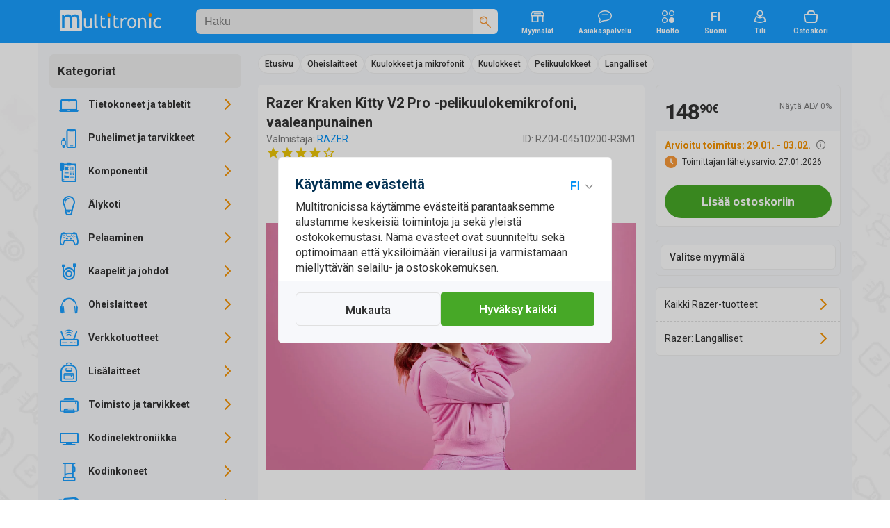

--- FILE ---
content_type: text/html; charset=UTF-8
request_url: https://www.multitronic.fi/fi/products/3998150
body_size: 49212
content:
<!DOCTYPE html>
<html lang="fi">
<head>
<script>window.dataLayer=window.dataLayer||[];function gtag(){window.dataLayer.push(arguments);}function getCookie(cname){var name=cname+"=";var decodedCookie=decodeURIComponent(document.cookie);var ca=decodedCookie.split(';');for(var i=0;i<ca.length;i++){var c=ca[i];while(c.charAt(0)==' '){c=c.substring(1);}if(c.indexOf(name)==0){return c.substring(name.length,c.length);}}return"";}</script>
<script>function initializeConsent(){const consentData=getCookie("consentCookieV2");if(consentData){const consentDataObj=JSON.parse(consentData);gtag('consent','default',{'ad_storage':consentDataObj.ad_storage?'granted':'denied','analytics_storage':consentDataObj.analytics_storage?'granted':'denied','ad_user_data':consentDataObj.ad_user_data?'granted':'denied','ad_personalization':consentDataObj.ad_personalization?'granted':'denied','personalization_storage':'granted','functionality_storage':'granted','security_storage':'granted'});}else{gtag('consent','default',{'ad_storage':'denied','analytics_storage':'denied','ad_user_data':'denied','ad_personalization':'denied','personalization_storage':'granted','functionality_storage':'granted','security_storage':'granted'});}}initializeConsent();(function(w,d,s,l,i){w[l].push({'gtm.start':new Date().getTime(),event:'gtm.js'});var f=d.getElementsByTagName(s)[0],j=d.createElement(s),dl=l!='dataLayer'?'&l='+l:'';j.async=true;j.src='https://www.googletagmanager.com/gtm.js?id='+i+dl;f.parentNode.insertBefore(j,f);})(window,document,'script','dataLayer','GTM-NHMZDH');</script>
	<!-- End Google Tag Manager -->
	<meta http-equiv="X-UA-Compatible" content="IE=edge">
	<meta http-equiv="Content-Type" content="text/html; charset=UTF-8">
	<meta name="viewport" content="width=device-width, initial-scale=1">
	<meta content="#C1E4FE" name="theme-color">
	<meta name="facebook-domain-verification" content="6qe5phhpfp9vrgw6xgu5ksfem8gyoh">
	
	<title>Razer Kraken Kitty V2 Pro -pelikuulokemikrofoni, vaaleanpunainen - Multitronic</title>
	<link rel="preconnect" href="https://www.googletagmanager.com">
	<link rel="preconnect" href="https://fonts.googleapis.com">
	<link rel="preconnect" href="https://fonts.gstatic.com" crossorigin>
	<link href="https://fonts.googleapis.com/css2?family=Roboto:wght@400;500;700&amp;display=swap" rel="stylesheet">	
	

	<link as="style" href="/css/A.icons.css,q07012026.pagespeed.cf.49hmRBdyYr.css" rel="stylesheet preload prefetch">
	<link rel="stylesheet" href="/css/A.bootstrap_custom.css,,q07012026+style.css,,q07012026+swiper-bundle.min.css,,q07012026+micromodal.css,,q07012026+autoComplete.css+mtfi.css,,q07012026+search.css,,q07012026+components.css,,q07012026+buttons.css,,q07012026+product.css,,q07012026,Mcc.5Qhr-CY0XI.css.pagespeed.cf.KHBuKqbZAH.css"/>
	

	
	
	
	
	
<link rel="icon" type="image/png" href="/images/favicon.ico"><meta name="description" content="Razer Kraken Kitty V2 Pro on langallinen pelikuulokemikrofoni, jonka &auml;&auml;nentoisto perustuu 50 millimetrin Razer Triforce Titanium -elementteihin. N&auml;m&auml; elementit&hellip;"><link rel="canonical" href="https://www.multitronic.fi/fi/products/3998150"><link rel="alternate" hreflang="fi" href="https://www.multitronic.fi/fi/products/3998150"><link rel="alternate" hreflang="sv" href="https://www.multitronic.fi/sv/products/3998150"><link rel="alternate" hreflang="en" href="https://www.multitronic.fi/en/products/3998150"><link rel="alternate" hreflang="ru" href="https://www.multitronic.fi/ru/products/3998150">	<meta name="twitter:card" content="summary">
	<meta name="twitter:site" content="@multitronicfi">
	<meta property="og:type" content="product">
	<meta property="og:title" content="Razer Kraken Kitty V2 Pro -pelikuulokemikrofoni, vaaleanpunainen">
	<meta property="og:description" content="Razer Kraken Kitty V2 Pro on langallinen pelikuulokemikrofoni, jonka &auml;&auml;nentoisto perustuu 50 millimetrin Razer Triforce Titanium -elementteihin. N&auml;m&auml; elementit on suunniteltu tuottamaan selke&auml;&auml; &auml;&auml;nt&auml; koko 20&ndash;20 000 hertsin taajuusalueella. &Auml;&auml;nikommunikaatiota varten laitteessa on irrotettava kardio&hellip;">
	<meta property="og:image" content="https://cdn.multitronic.fi/images/prod/small2/2/D/RZ04-04510200-R3M1-1.webp">
	<meta property="og:url" content="https://www.multitronic.fi/fi/products/3998150">
	<meta property="og:site_name" content="Multitronic">
	<meta property="fb:admins" content="100001606124448,100000393781203">
<script type="application/ld+json" id="ts_rich_snippet" data-ts-ean="8887910060070" data-ts-mpn="RZ04-04510200-R3M1" data-ts-man="Razer"></script>
	<style media="screen and (max-width: 1200px)">.listGrid{flex-basis:33.33333%}</style>
	<link rel="stylesheet" href="/css/A.mobile991.css,q07012026.pagespeed.cf.4sSaHGN6l8.css" media="screen and (max-width: 991px)">
	<link rel="stylesheet" href="/css/A.mobile767.css,q07012026.pagespeed.cf.zvWcbzd8mw.css" media="screen and (max-width: 767px)">
	<style media="screen and (max-width: 640px)">.listGrid{flex-basis:50%}#maincontent .mCategory .row>div{width:20%}.listThumb .item_wrapper{flex-wrap:wrap}.listThumb .listBottomWrapper{flex-basis:100%;flex-direction:row;justify-content:space-between}#registerForm .modal-body>div,#company_section>div{flex:100%}#footer_top .row{flex-direction:column;align-items:flex-start}#footer_top .container{padding-left:16px;padding-right:16px}#footer_bottom .fitem{flex-wrap:wrap;width:50%;padding-bottom:8px}.component.selected .img_innerwrapper{width:139px}.component .img_wrapper{width:139px}.stock_buttons{padding-left:155px}</style>
	<link rel="stylesheet" href="/css/A.mobile480.css,q07012026.pagespeed.cf.7SPOm_WIT_.css" media="screen and (max-width: 480px)">
	<style media="screen and (max-width: 400px)">.listGrid{flex-basis:100%}#footer_bottom .fitem{width:100%}</style>
</head>
<body data-aoid="16631" style="background-image:url(/images/banners/bg-multitronic.webp);background-color:#fff" data-lang="fi" data-lang-id="1" data-shop-cd=".multitronic.fi" data-shop-path="">
<!-- Google Tag Manager (noscript) -->
<noscript><iframe src="https://www.googletagmanager.com/ns.html?id=GTM-NHMZDH" height="0" width="0" style="display:none;visibility:hidden"></iframe></noscript>
<!-- End Google Tag Manager (noscript) -->
<div id="top_overlay">
	<div id="loading-indicator">
			<span class="refresh-animate"><!--  --></span>
	</div>
</div>
<div id="nav_overlay"></div>
<div id="mobilenav_overlay"></div>
<div id="standard_overlay"></div>

<div class="visible-print-block" style="margin-bottom: 20px;">
	<table style="border-bottom: 1px solid black; width: 100%;">
		<tr>
			<td><img style="width: 197px; white-space: nowrap;" src="[data-uri]" alt="logo"></td>
			<td style="width: 180px; white-space: nowrap;">Multitronic Oy<br>Myllärinkatu 10<br>65100 Vaasa</td>
			<td style="width: 200px; white-space: nowrap;">Web: www.multitronic.fi<br>Puhelin: 06 - 319 77 00<br>Sähköposti: info@multitronic.fi</td>
		</tr>
	</table>
</div>
<div id="body">
	<header id="header" class="hidden-print">
    	<div role="navigation" id="header_wrapper">
	<div class="container">

		<a href="#" id="navbar-toggle" class="visible-xs visible-sm navbar-toggle">
			<span class="icon icon-Menu fXXLarge"><!--  --></span>
			<span class="icon icon-Close-Large fXXLarge"><!--  --></span>
		</a>
		<a class="header_logo" href="/fi/">
			<img style="aspect-ratio: auto 177/36" alt="Multitronic logo" src="/images/logo/Multitronic_logo.svg">		</a>
		<div id="search" class="header_search" data-as-text="Kategoriat" data-asp-text="Hakuehdotuksia">
			<form action="search" class="searchForm" id="searchForm">
	<div class="search_bar">
		<input id="searchForminput" autocomplete="off" value="" data-placement="bottom" data-toggle="tooltip" data-trigger="manual" class="form-control" name="keywords" type="search" placeholder="Haku">
		<div class="tooltip fade bottom in" role="tooltip" id="tooltip51310" style="top: 36px;display: none;"><div class="tooltip-arrow"></div><div class="tooltip-inner">3 - 50 kirjainta</div></div>
		<span class="icon icon-Close-Large flarge" style="display:none"><!--  --></span>
		<div>
			<button aria-label="Haku" type="submit">
				<span class="icon-Search orange"><!--  --></span>
			</button>
		</div>
	</div>
	<a href="#" onclick="return false" class="icon-Close-Stroke" id="searchClose"></a>
</form>
		</div>
		<a href="/fi/stores" class="hidden-sm hidden-xs">
			<span class="icon icon-Store"><!--  --></span><br>
			<span class="ftiny">Myymälät</span>
		</a>
		
		<a href="/fi/customerservice" class="hidden-sm hidden-xs">
			<span class="icon icon-Chat-Stroke"><!-- --></span><br>
			<span class="ftiny">Asiakaspalvelu</span>
		</a>
		 <a href="/service" class="hidden-sm hidden-xs">
			<span class="icon icon-Category"><!-- --></span><br>
			<span class="ftiny">Huolto</span>
		</a>
		
		<div id="languages" class="hidden-sm hidden-xs">
						<div class="dropdown">
							<span class="dropdown-toggle">
                                <span class="icon icon-Language-FI"><!-- --></span><br>
                                <span class="ftiny">Suomi</span>
							</span>
							<ul class="dropdown-menu dots">
								<li><h2>Valitse kieli</h2></li>
								<li>
									<a hreflang="fi" class="active" data-lang="fi" href="/fi/products/3998150">Suomi</a>
								</li>
								<li>
									<a hreflang="sv" data-lang="sv" href="/sv/products/3998150">Svenska</a>
								</li>
								<li>
									<a hreflang="en" data-lang="en" href="/en/products/3998150">English</a>
								</li>
								<li>
									<a hreflang="ru" data-lang="ru" href="/ru/products/3998150">Русский</a>
								</li>
							</ul>
						</div>
					</div>		
		<div id="account" class="hidden-xs">
		    <a href="#" class="doLoginModal">
    	<span class="icon icon-User-Stroke"><!--  --></span><br>
    	<span class="ftiny">Tili</span>
	</a>
		</div>

		<div id="shopping_cart_button_wrapper" class="hidden-xs">
	<a id="shopping_cart_button" class="shopping_cart_button" href="/fi/cart/show">
	<span class="icon icon-Cart-Stroke"><!--  --></span><br>
	<span class="ftiny">Ostoskori</span>
	<span class="pCount ftiny hidden">0</span></a>
	<div id="cartpanel" class="dropdown-menu" style="display: none;">
		<div class="inner">
		<h2>Ostoskorissa</h2>
		</div>
		<div class="cart_item_line"><!--  --></div>
		<div class="pull-left" style="padding:0 6px">
			<span class="greytext fsmall">0 tuotetta</span><br>
			<h2 style="padding:0;margin:0"><span class="price_wrapper"><span class="price_num">0</span><span class="price_dec flarge">00€</span></span></h2>
		</div>

		<a href="/fi/cart/show" class="btn_default btn_green btn_bigradius pull-right">Ostoskori</a>
	</div>
</div>

		<a id="backToCart" href="/fi/cart/show">Takaisin ostoskoriin</a>
		<a href="#" id="search_head" class="pull-right visible-xs">
			<span class="icon icon-Search fXXLarge">
				<!--  -->
			</span>
		</a>
	</div>
</div>
    </header>
	<div class="container">
		<div class="row" id="notification_banner">
			<a href="#" class="hide_forever" style="display:none"><!--  --></a>
			<div class="three_cols_wrapper"><div class=""></div></div>		</div>
		<div id="maincontentWrapper">
			<div id="sidebar" class=" productMenu sidebar-offcanvas hidden-print" role="navigation">
				<div class="inner_wrapper">
					<div id="product_menu" class="product_menu">
	<div id="mobileLangSel"><a hreflang="sv" data-lang="sv" class="" href="/sv/products/2663564/apple.com/se/watch/apple.com/se/watch/support.apple.com/fi-fi/apple.com/se/watchos/feature-availability"><span class="icon-Language-SV"><!-- --></span></a>
					<a hreflang="fi" data-lang="fi" class="active" href="/fi/products/2663564/apple.com/se/watch/apple.com/se/watch/support.apple.com/fi-fi/apple.com/se/watchos/feature-availability"><span class="icon-Language-FI"><!-- --></span></a>
					<a hreflang="en" data-lang="en" class="" href="/en/products/2663564/apple.com/se/watch/apple.com/se/watch/support.apple.com/fi-fi/apple.com/se/watchos/feature-availability"><span class="icon-Language-EN"><!-- --></span></a><a hreflang="ru" data-lang="ru" class="" href="/ru/products/2663564/apple.com/se/watch/apple.com/se/watch/support.apple.com/fi-fi/apple.com/se/watchos/feature-availability"><span class="icon-Language-RU"><!-- --></span></a><a href="#" class="close-dropdown icon-Close-Stroke pull-right"><!--  --></a><div class="clearfix"><!-- --></div></div>	<ul class="toplevel menu-style" id="catUl" data-shop="fi" data-width="294">
		<li><h3><span class="icon-Chevron-Left orange flarger backtomenu"><!-- --></span>
				Kategoriat
			</h3></li>
		<li class="">
			<a title="Tietokoneet ja tabletit" data-children="145,215,170,5,157,73,72,2" href="#" class="level_switch icon-Chevron-Right"></a>
			<a title="Tietokoneet ja tabletit" data-id="1" class="nLink" href="/tietokoneet-ja-tabletit"><span class="icon icon-Laptop"><!-- --></span><span class="text">Tietokoneet ja tabletit</span></a>
			<ul class="level1"></ul>
		</li>		<li class="">
			<a title="Puhelimet ja tarvikkeet" data-children="277,258,314,424,217,361,404,266,313,423,256,428" href="#" class="level_switch icon-Chevron-Right"></a>
			<a title="Puhelimet ja tarvikkeet" data-id="216" class="nLink" href="/puhelimet-ja-tarvikkeet"><span class="icon icon-PhoneAcc"><!-- --></span><span class="text">Puhelimet ja tarvikkeet</span></a>
			<ul class="level1"></ul>
		</li>		<li class="">
			<a title="Komponentit" data-children="837,634,791,749,829,771,814,679,686,785,664,832,779" href="#" class="level_switch icon-Chevron-Right"></a>
			<a title="Komponentit" data-id="429" class="nLink" href="/komponentit"><span class="icon icon-Component-Stroke"><!-- --></span><span class="text">Komponentit</span></a>
			<ul class="level1"></ul>
		</li>		<li class="">
			<a title="&Auml;lykoti" data-children="848,849,847,865,871,852,846,864,839,854" href="#" class="level_switch icon-Chevron-Right"></a>
			<a title="&Auml;lykoti" data-id="838" class="nLink" href="/alykoti"><span class="icon icon-Bulb-Stroke"><!-- --></span><span class="text">&Auml;lykoti</span></a>
			<ul class="level1"></ul>
		</li>		<li class="">
			<a title="Pelaaminen" data-children="910,904,909,887,892,905,875,888,895,906" href="#" class="level_switch icon-Chevron-Right"></a>
			<a title="Pelaaminen" data-id="874" class="nLink" href="/pelaaminen"><span class="icon icon-Gaming-Stroke"><!-- --></span><span class="text">Pelaaminen</span></a>
			<ul class="level1"></ul>
		</li>		<li class="">
			<a title="Kaapelit ja johdot" data-children="921,927,931,982,936,990,950,969,976" href="#" class="level_switch icon-Chevron-Right"></a>
			<a title="Kaapelit ja johdot" data-id="920" class="nLink" href="/kaapelit-ja-johdot"><span class="icon icon-Stroke"><!-- --></span><span class="text">Kaapelit ja johdot</span></a>
			<ul class="level1"></ul>
		</li>		<li class="">
			<a title="Oheislaitteet" data-children="1051,1038,1023,1042,999,1067,1076,1043,1008,1077,1045,1075" href="#" class="level_switch icon-Chevron-Right"></a>
			<a title="Oheislaitteet" data-id="998" class="nLink" href="/oheislaitteet"><span class="icon icon-Headphones"><!-- --></span><span class="text">Oheislaitteet</span></a>
			<ul class="level1"></ul>
		</li>		<li class="">
			<a title="Verkkotuotteet" data-children="1116,1113,1107,1117,1087,1088,1115,1093,1098,1121,1126" href="#" class="level_switch icon-Chevron-Right"></a>
			<a title="Verkkotuotteet" data-id="1086" class="nLink" href="/verkkotuotteet"><span class="icon icon-Network-Stroke"><!-- --></span><span class="text">Verkkotuotteet</span></a>
			<ul class="level1"></ul>
		</li>		<li class="">
			<a title="Lis&auml;laitteet" data-children="1167,1136,1157,1128,1166,1164,1170,1149,1155" href="#" class="level_switch icon-Chevron-Right"></a>
			<a title="Lis&auml;laitteet" data-id="1127" class="nLink" href="/lisalaitteet"><span class="icon icon-Accessories-Stroke"><!-- --></span><span class="text">Lis&auml;laitteet</span></a>
			<ul class="level1"></ul>
		</li>		<li class="">
			<a title="Toimisto ja tarvikkeet" data-children="1261,1235,1175,1272,1265,1252,1244,1177,1256" href="#" class="level_switch icon-Chevron-Right"></a>
			<a title="Toimisto ja tarvikkeet" data-id="1174" class="nLink" href="/toimisto-ja-tarvikkeet"><span class="icon icon-Office-Stroke"><!-- --></span><span class="text">Toimisto ja tarvikkeet</span></a>
			<ul class="level1"></ul>
		</li>		<li class="">
			<a title="Kodinelektroniikka" data-children="1302,1353,1276,1331,1354,1279,1379,1329,1332,1338,1333" href="#" class="level_switch icon-Chevron-Right"></a>
			<a title="Kodinelektroniikka" data-id="1275" class="nLink" href="/kodinelektroniikka"><span class="icon icon-TV"><!-- --></span><span class="text">Kodinelektroniikka</span></a>
			<ul class="level1"></ul>
		</li>		<li class="">
			<a title="Kodinkoneet" data-children="1392,1438,1414,1429,1471,1400,1454,1404,1409,1426" href="#" class="level_switch icon-Chevron-Right"></a>
			<a title="Kodinkoneet" data-id="1391" class="nLink" href="/kodinkoneet"><span class="icon icon-Home-Stroke1"><!-- --></span><span class="text">Kodinkoneet</span></a>
			<ul class="level1"></ul>
		</li>		<li class="">
			<a title="Kauneus &amp; terveys" data-children="1490,1481,1497,1510,1503" href="#" class="level_switch icon-Chevron-Right"></a>
			<a title="Kauneus &amp; terveys" data-id="1480" class="nLink" href="/kauneus---terveys"><span class="icon icon-Beauty-Stroke"><!-- --></span><span class="text">Kauneus &amp; terveys</span></a>
			<ul class="level1"></ul>
		</li>		<li class="">
			<a title="Lelut" data-children="1680,1629,1676,1551,1671,1683,1520,1528,1552,1675" href="#" class="level_switch icon-Chevron-Right"></a>
			<a title="Lelut" data-id="1519" class="nLink" href="/lelut"><span class="icon icon-ToysStroke"><!-- --></span><span class="text">Lelut</span></a>
			<ul class="level1"></ul>
		</li>		<li class="">
			<a title="Koti &amp; puutarha" data-children="1768,1692,1705,1778,1717,1733,1720,1729,1734,1782,1737" href="#" class="level_switch icon-Chevron-Right"></a>
			<a title="Koti &amp; puutarha" data-id="1689" class="nLink" href="/koti---puutarha"><span class="icon icon-Garden-Stroke"><!-- --></span><span class="text">Koti &amp; puutarha</span></a>
			<ul class="level1"></ul>
		</li>		<li class="">
			<a title="Liikunta ja ulkoilu" data-children="1859,1806,1867,1834,1840,1845,1789,1814" href="#" class="level_switch icon-Chevron-Right"></a>
			<a title="Liikunta ja ulkoilu" data-id="1786" class="nLink" href="/liikunta-ja-ulkoilu"><span class="icon icon-Drone-Stroke"><!-- --></span><span class="text">Liikunta ja ulkoilu</span></a>
			<ul class="level1"></ul>
		</li>	</ul>
	<script>var navData=new Object();navData['fi']={"1":{"id":1,"name":"Tietokoneet ja tabletit","url":"\/tietokoneet-ja-tabletit","children":[145,215,170,5,157,73,72,2],"active":false,"level":1,"cmspage":false},"145":{"id":145,"name":"Kannettavat tietokoneet","url":"\/tietokoneet-ja-tabletit\/kannettavat-tietokoneet","children":[152,147,149,148],"active":false,"level":2,"cmspage":false},"152":{"id":152,"name":"Apple-kannettavat","url":"\/tietokoneet-ja-tabletit\/kannettavat-tietokoneet\/apple-kannettavat","children":[153,156],"active":false,"level":3,"cmspage":false},"153":{"id":153,"name":"MacBook Air","url":"\/tietokoneet-ja-tabletit\/kannettavat-tietokoneet\/apple-kannettavat\/macbook-air","children":[154,155],"active":false,"level":4,"cmspage":false},"154":{"id":154,"name":"MacBook Air 13\"","url":"\/tietokoneet-ja-tabletit\/kannettavat-tietokoneet\/apple-kannettavat\/macbook-air\/macbook-air-13-","children":"false","active":false,"level":5,"cmspage":false},"155":{"id":155,"name":"MacBook Air 15\"","url":"\/tietokoneet-ja-tabletit\/kannettavat-tietokoneet\/apple-kannettavat\/macbook-air\/macbook-air-15-","children":"false","active":false,"level":5,"cmspage":false},"156":{"id":156,"name":"MacBook Pro","url":"\/tietokoneet-ja-tabletit\/kannettavat-tietokoneet\/apple-kannettavat\/macbook-pro","children":"false","active":false,"level":4,"cmspage":false},"147":{"id":147,"name":"Kannettavat kotik\u00e4ytt\u00f6\u00f6n","url":"\/tietokoneet-ja-tabletit\/kannettavat-tietokoneet\/kannettavat-kotikayttoon","children":"false","active":false,"level":3,"cmspage":false},"149":{"id":149,"name":"Pelikannettavat","url":"\/tietokoneet-ja-tabletit\/kannettavat-tietokoneet\/pelikannettavat","children":"false","active":false,"level":3,"cmspage":false},"148":{"id":148,"name":"Yrityskannettavat","url":"\/tietokoneet-ja-tabletit\/kannettavat-tietokoneet\/yrityskannettavat","children":"false","active":false,"level":3,"cmspage":false},"215":{"id":215,"name":"Multitronic PC","url":"\/multitronic-pc","children":"false","active":false,"level":2,"cmspage":false},"170":{"id":170,"name":"Ohjelmistot","url":"\/tietokoneet-ja-tabletit\/ohjelmistot","children":[188,210,211],"active":false,"level":2,"cmspage":false},"188":{"id":188,"name":"F-Secure","url":"\/tietokoneet-ja-tabletit\/ohjelmistot\/f-secure","children":"false","active":false,"level":3,"cmspage":false},"210":{"id":210,"name":"Microsoft Office","url":"\/tietokoneet-ja-tabletit\/ohjelmistot\/microsoft-office","children":"false","active":false,"level":3,"cmspage":false},"211":{"id":211,"name":"Windows","url":"\/tietokoneet-ja-tabletit\/ohjelmistot\/windows","children":"false","active":false,"level":3,"cmspage":false},"5":{"id":5,"name":"Palvelimet","url":"\/tietokoneet-ja-tabletit\/palvelimet","children":[20,9,6,21,7],"active":false,"level":2,"cmspage":false},"20":{"id":20,"name":"Palvelinohjelmistot","url":"\/tietokoneet-ja-tabletit\/palvelimet\/palvelinohjelmistot","children":"false","active":false,"level":3,"cmspage":false},"9":{"id":9,"name":"Palvelintarvikkeet","url":"\/tietokoneet-ja-tabletit\/palvelimet\/palvelintarvikkeet","children":[10,19,11,18,12,15,14,13],"active":false,"level":3,"cmspage":false},"10":{"id":10,"name":"CPU","url":"\/tietokoneet-ja-tabletit\/palvelimet\/palvelintarvikkeet\/cpu","children":"false","active":false,"level":4,"cmspage":false},"19":{"id":19,"name":"Kiintolevyt","url":"\/tietokoneet-ja-tabletit\/palvelimet\/palvelintarvikkeet\/kiintolevyt","children":"false","active":false,"level":4,"cmspage":false},"11":{"id":11,"name":"Muistit","url":"\/tietokoneet-ja-tabletit\/palvelimet\/palvelintarvikkeet\/muistit","children":"false","active":false,"level":4,"cmspage":false},"18":{"id":18,"name":"Muut","url":"\/tietokoneet-ja-tabletit\/palvelimet\/palvelintarvikkeet\/muut","children":"false","active":false,"level":4,"cmspage":false},"12":{"id":12,"name":"Tallennuslaitteen ohjaimet","url":"\/tietokoneet-ja-tabletit\/palvelimet\/palvelintarvikkeet\/tallennuslaitteen-ohjaimet","children":"false","active":false,"level":4,"cmspage":false},"15":{"id":15,"name":"Tuki ja palvelut","url":"\/tietokoneet-ja-tabletit\/palvelimet\/palvelintarvikkeet\/tuki-ja-palvelut","children":"false","active":false,"level":4,"cmspage":false},"14":{"id":14,"name":"Verkkokortit","url":"\/tietokoneet-ja-tabletit\/palvelimet\/palvelintarvikkeet\/verkkokortit","children":"false","active":false,"level":4,"cmspage":false},"13":{"id":13,"name":"Virtal\u00e4hteet","url":"\/tietokoneet-ja-tabletit\/palvelimet\/palvelintarvikkeet\/virtalahteet","children":"false","active":false,"level":4,"cmspage":false},"6":{"id":6,"name":"Rackit","url":"\/tietokoneet-ja-tabletit\/palvelimet\/rackit","children":"false","active":false,"level":3,"cmspage":false},"21":{"id":21,"name":"R\u00e4kkikaapit","url":"\/tietokoneet-ja-tabletit\/palvelimet\/rakkikaapit","children":[23,27,25,22,26,24],"active":false,"level":3,"cmspage":false},"23":{"id":23,"name":"Rack hyllyt","url":"\/tietokoneet-ja-tabletit\/palvelimet\/rakkikaapit\/rack-hyllyt","children":"false","active":false,"level":4,"cmspage":false},"27":{"id":27,"name":"Rackmount Storage","url":"\/tietokoneet-ja-tabletit\/palvelimet\/rakkikaapit\/rackmount-storage","children":"false","active":false,"level":4,"cmspage":false},"25":{"id":25,"name":"Ristikytkent\u00e4paneelit","url":"\/tietokoneet-ja-tabletit\/palvelimet\/rakkikaapit\/ristikytkentapaneelit","children":"false","active":false,"level":4,"cmspage":false},"22":{"id":22,"name":"R\u00e4kkikaappi tarvikkeet","url":"\/tietokoneet-ja-tabletit\/palvelimet\/rakkikaapit\/rakkikaappi-tarvikkeet","children":"false","active":false,"level":4,"cmspage":false},"26":{"id":26,"name":"Tuulettimet","url":"\/tietokoneet-ja-tabletit\/palvelimet\/rakkikaapit\/tuulettimet","children":"false","active":false,"level":4,"cmspage":false},"24":{"id":24,"name":"Virtapaneelit","url":"\/tietokoneet-ja-tabletit\/palvelimet\/rakkikaapit\/virtapaneelit","children":"false","active":false,"level":4,"cmspage":false},"7":{"id":7,"name":"Tower","url":"\/tietokoneet-ja-tabletit\/palvelimet\/tower","children":"false","active":false,"level":3,"cmspage":false},"157":{"id":157,"name":"P\u00f6yt\u00e4koneet","url":"\/tietokoneet-ja-tabletit\/poytakoneet","children":[163,165,162,160,161,159],"active":false,"level":2,"cmspage":false},"163":{"id":163,"name":"All in One","url":"\/tietokoneet-ja-tabletit\/poytakoneet\/all-in-one","children":"false","active":false,"level":3,"cmspage":false},"165":{"id":165,"name":"Apple-p\u00f6yt\u00e4koneet","url":"\/tietokoneet-ja-tabletit\/poytakoneet\/apple-poytakoneet","children":[166,169,167],"active":false,"level":3,"cmspage":false},"166":{"id":166,"name":"iMac","url":"\/tietokoneet-ja-tabletit\/poytakoneet\/apple-poytakoneet\/imac","children":"false","active":false,"level":4,"cmspage":false},"169":{"id":169,"name":"Mac mini","url":"\/tietokoneet-ja-tabletit\/poytakoneet\/apple-poytakoneet\/mac-mini","children":"false","active":false,"level":4,"cmspage":false},"167":{"id":167,"name":"Mac Studio","url":"\/tietokoneet-ja-tabletit\/poytakoneet\/apple-poytakoneet\/mac-studio","children":"false","active":false,"level":4,"cmspage":false},"162":{"id":162,"name":"Mini-p\u00f6yt\u00e4koneet","url":"\/tietokoneet-ja-tabletit\/poytakoneet\/mini-poytakoneet","children":"false","active":false,"level":3,"cmspage":false},"160":{"id":160,"name":"Pelip\u00f6yt\u00e4koneet","url":"\/tietokoneet-ja-tabletit\/poytakoneet\/pelipoytakoneet","children":"false","active":false,"level":3,"cmspage":false},"161":{"id":161,"name":"Tietokoneet kotik\u00e4ytt\u00f6\u00f6n","url":"\/tietokoneet-ja-tabletit\/poytakoneet\/tietokoneet-kotikayttoon","children":"false","active":false,"level":3,"cmspage":false},"159":{"id":159,"name":"Yritysp\u00f6yt\u00e4koneet","url":"\/tietokoneet-ja-tabletit\/poytakoneet\/yrityspoytakoneet","children":"false","active":false,"level":3,"cmspage":false},"73":{"id":73,"name":"Tabletit ja tarvikkeet","url":"\/tietokoneet-ja-tabletit\/tabletit-ja-tarvikkeet","children":[98,97,96,88,74],"active":false,"level":2,"cmspage":false},"98":{"id":98,"name":"N\u00e4pp\u00e4imist\u00f6t","url":"\/tietokoneet-ja-tabletit\/tabletit-ja-tarvikkeet\/nappaimistot","children":"false","active":false,"level":3,"cmspage":false},"97":{"id":97,"name":"Stylus","url":"\/tietokoneet-ja-tabletit\/tabletit-ja-tarvikkeet\/stylus","children":"false","active":false,"level":3,"cmspage":false},"96":{"id":96,"name":"Suojakalvot","url":"\/tietokoneet-ja-tabletit\/tabletit-ja-tarvikkeet\/suojakalvot","children":"false","active":false,"level":3,"cmspage":false},"88":{"id":88,"name":"Suojakotelot","url":"\/tietokoneet-ja-tabletit\/tabletit-ja-tarvikkeet\/suojakotelot","children":[89,92,91,93,94,90,95],"active":false,"level":3,"cmspage":false},"89":{"id":89,"name":"Apple iPad","url":"\/tietokoneet-ja-tabletit\/tabletit-ja-tarvikkeet\/suojakotelot\/apple-ipad","children":"false","active":false,"level":4,"cmspage":false},"92":{"id":92,"name":"Huawei","url":"\/tietokoneet-ja-tabletit\/tabletit-ja-tarvikkeet\/suojakotelot\/huawei","children":"false","active":false,"level":4,"cmspage":false},"91":{"id":91,"name":"Lenovo","url":"\/tietokoneet-ja-tabletit\/tabletit-ja-tarvikkeet\/suojakotelot\/lenovo","children":"false","active":false,"level":4,"cmspage":false},"93":{"id":93,"name":"Microsoft","url":"\/tietokoneet-ja-tabletit\/tabletit-ja-tarvikkeet\/suojakotelot\/microsoft","children":"false","active":false,"level":4,"cmspage":false},"94":{"id":94,"name":"PocketBook","url":"\/tietokoneet-ja-tabletit\/tabletit-ja-tarvikkeet\/suojakotelot\/pocketbook","children":"false","active":false,"level":4,"cmspage":false},"90":{"id":90,"name":"Samsung","url":"\/tietokoneet-ja-tabletit\/tabletit-ja-tarvikkeet\/suojakotelot\/samsung","children":"false","active":false,"level":4,"cmspage":false},"95":{"id":95,"name":"Universaali","url":"\/tietokoneet-ja-tabletit\/tabletit-ja-tarvikkeet\/suojakotelot\/universaali","children":"false","active":false,"level":4,"cmspage":false},"74":{"id":74,"name":"Tabletit","url":"\/tietokoneet-ja-tabletit\/tabletit-ja-tarvikkeet\/tabletit","children":[76,75],"active":false,"level":3,"cmspage":false},"76":{"id":76,"name":"Apple iPad","url":"\/tietokoneet-ja-tabletit\/tabletit-ja-tarvikkeet\/tabletit\/apple-ipad","children":[77,84,78,79],"active":false,"level":4,"cmspage":false},"77":{"id":77,"name":"iPad","url":"\/tietokoneet-ja-tabletit\/tabletit-ja-tarvikkeet\/tabletit\/apple-ipad\/ipad","children":"false","active":false,"level":5,"cmspage":false},"84":{"id":84,"name":"iPad Air","url":"\/tietokoneet-ja-tabletit\/tabletit-ja-tarvikkeet\/tabletit\/apple-ipad\/ipad-air","children":[87,85],"active":false,"level":5,"cmspage":false},"87":{"id":87,"name":"iPad Air 11\"","url":"\/tietokoneet-ja-tabletit\/tabletit-ja-tarvikkeet\/tabletit\/apple-ipad\/ipad-air\/ipad-air-11-","children":"false","active":false,"level":6,"cmspage":false},"85":{"id":85,"name":"iPad Air 13\"","url":"\/tietokoneet-ja-tabletit\/tabletit-ja-tarvikkeet\/tabletit\/apple-ipad\/ipad-air\/ipad-air-13-","children":"false","active":false,"level":6,"cmspage":false},"78":{"id":78,"name":"iPad mini","url":"\/tietokoneet-ja-tabletit\/tabletit-ja-tarvikkeet\/tabletit\/apple-ipad\/ipad-mini","children":"false","active":false,"level":5,"cmspage":false},"79":{"id":79,"name":"iPad Pro","url":"\/tietokoneet-ja-tabletit\/tabletit-ja-tarvikkeet\/tabletit\/apple-ipad\/ipad-pro","children":[82,80,81],"active":false,"level":5,"cmspage":false},"82":{"id":82,"name":"iPad Pro 11\"","url":"\/tietokoneet-ja-tabletit\/tabletit-ja-tarvikkeet\/tabletit\/apple-ipad\/ipad-pro\/ipad-pro-11-","children":"false","active":false,"level":6,"cmspage":false},"80":{"id":80,"name":"iPad Pro 11\" (M4)","url":"\/tietokoneet-ja-tabletit\/tabletit-ja-tarvikkeet\/tabletit\/apple-ipad\/ipad-pro\/ipad-pro-11---m4-","children":"false","active":false,"level":6,"cmspage":false},"81":{"id":81,"name":"iPad Pro 13\" (M4)","url":"\/tietokoneet-ja-tabletit\/tabletit-ja-tarvikkeet\/tabletit\/apple-ipad\/ipad-pro\/ipad-pro-13---m4-","children":"false","active":false,"level":6,"cmspage":false},"75":{"id":75,"name":"Lukulaitteet","url":"\/tietokoneet-ja-tabletit\/tabletit-ja-tarvikkeet\/tabletit\/lukulaitteet","children":"false","active":false,"level":4,"cmspage":false},"72":{"id":72,"name":"Tehdashuolletut tietokoneet","url":"\/tietokoneet-ja-tabletit\/tehdashuolletut-tietokoneet","children":"false","active":false,"level":2,"cmspage":false},"2":{"id":2,"name":"Yhden piirilevyn tietokoneet","url":"\/tietokoneet-ja-tabletit\/yhden-piirilevyn-tietokoneet","children":[4,3],"active":false,"level":2,"cmspage":false},"4":{"id":4,"name":"Raspberry Pi","url":"\/tietokoneet-ja-tabletit\/yhden-piirilevyn-tietokoneet\/raspberry-pi","children":"false","active":false,"level":3,"cmspage":false},"3":{"id":3,"name":"Tarvikkeet","url":"\/tietokoneet-ja-tabletit\/yhden-piirilevyn-tietokoneet\/tarvikkeet","children":"false","active":false,"level":3,"cmspage":false},"216":{"id":216,"name":"Puhelimet ja tarvikkeet","url":"\/puhelimet-ja-tarvikkeet","children":[277,258,314,424,217,361,404,266,313,423,256,428],"active":false,"level":1,"cmspage":false},"277":{"id":277,"name":"Kellot","url":"\/puhelimet-ja-tarvikkeet\/kellot","children":[310,311,306,293,307,305,309,278],"active":false,"level":2,"cmspage":false},"310":{"id":310,"name":"Aktiivisuusrannekkeet","url":"\/puhelimet-ja-tarvikkeet\/kellot\/aktiivisuusrannekkeet","children":"false","active":false,"level":3,"cmspage":false},"311":{"id":311,"name":"Lasten \u00e4lykellot","url":"\/puhelimet-ja-tarvikkeet\/kellot\/lasten-alykellot","children":"false","active":false,"level":3,"cmspage":false},"306":{"id":306,"name":"Laturit","url":"\/puhelimet-ja-tarvikkeet\/kellot\/laturit","children":"false","active":false,"level":3,"cmspage":false},"293":{"id":293,"name":"Rannekkeet","url":"\/puhelimet-ja-tarvikkeet\/kellot\/rannekkeet","children":[295,304,294,303],"active":false,"level":3,"cmspage":false},"295":{"id":295,"name":"Apple","url":"\/puhelimet-ja-tarvikkeet\/kellot\/rannekkeet\/apple","children":[296,302,300,297,301,299,298],"active":false,"level":4,"cmspage":false},"296":{"id":296,"name":"38\/40\/41 mm","url":"\/puhelimet-ja-tarvikkeet\/kellot\/rannekkeet\/apple\/38-40-41-mm","children":"false","active":false,"level":5,"cmspage":false},"302":{"id":302,"name":"40 mm","url":"\/puhelimet-ja-tarvikkeet\/kellot\/rannekkeet\/apple\/40-mm","children":"false","active":false,"level":5,"cmspage":false},"300":{"id":300,"name":"42 mm","url":"\/puhelimet-ja-tarvikkeet\/kellot\/rannekkeet\/apple\/42-mm","children":"false","active":false,"level":5,"cmspage":false},"297":{"id":297,"name":"42\/44\/45 mm","url":"\/puhelimet-ja-tarvikkeet\/kellot\/rannekkeet\/apple\/42-44-45-mm","children":"false","active":false,"level":5,"cmspage":false},"301":{"id":301,"name":"44 mm","url":"\/puhelimet-ja-tarvikkeet\/kellot\/rannekkeet\/apple\/44-mm","children":"false","active":false,"level":5,"cmspage":false},"299":{"id":299,"name":"46 mm","url":"\/puhelimet-ja-tarvikkeet\/kellot\/rannekkeet\/apple\/46-mm","children":"false","active":false,"level":5,"cmspage":false},"298":{"id":298,"name":"49 mm","url":"\/puhelimet-ja-tarvikkeet\/kellot\/rannekkeet\/apple\/49-mm","children":"false","active":false,"level":5,"cmspage":false},"304":{"id":304,"name":"Garmin","url":"\/puhelimet-ja-tarvikkeet\/kellot\/rannekkeet\/garmin","children":"false","active":false,"level":4,"cmspage":false},"294":{"id":294,"name":"Rannekkeet","url":"\/puhelimet-ja-tarvikkeet\/kellot\/rannekkeet\/rannekkeet","children":"false","active":false,"level":4,"cmspage":false},"303":{"id":303,"name":"Suunto","url":"\/puhelimet-ja-tarvikkeet\/kellot\/rannekkeet\/suunto","children":"false","active":false,"level":4,"cmspage":false},"307":{"id":307,"name":"Suojakalvot","url":"\/puhelimet-ja-tarvikkeet\/kellot\/suojakalvot","children":"false","active":false,"level":3,"cmspage":false},"305":{"id":305,"name":"Suojat","url":"\/puhelimet-ja-tarvikkeet\/kellot\/suojat","children":"false","active":false,"level":3,"cmspage":false},"309":{"id":309,"name":"Urheilukellot","url":"\/puhelimet-ja-tarvikkeet\/kellot\/urheilukellot","children":"false","active":false,"level":3,"cmspage":false},"278":{"id":278,"name":"\u00c4lykellot","url":"\/puhelimet-ja-tarvikkeet\/kellot\/alykellot","children":[279],"active":false,"level":3,"cmspage":false},"279":{"id":279,"name":"Apple Watch","url":"\/puhelimet-ja-tarvikkeet\/kellot\/alykellot\/apple-watch","children":[285,290,292,291],"active":false,"level":4,"cmspage":false},"285":{"id":285,"name":"Watch SE","url":"\/puhelimet-ja-tarvikkeet\/kellot\/alykellot\/apple-watch\/watch-se","children":"false","active":false,"level":5,"cmspage":false},"290":{"id":290,"name":"Watch Series 10","url":"\/puhelimet-ja-tarvikkeet\/kellot\/alykellot\/apple-watch\/watch-series-10","children":"false","active":false,"level":5,"cmspage":false},"292":{"id":292,"name":"Watch Series 11","url":"\/puhelimet-ja-tarvikkeet\/kellot\/alykellot\/apple-watch\/watch-series-11","children":"false","active":false,"level":5,"cmspage":false},"291":{"id":291,"name":"Watch Ultra 3","url":"\/puhelimet-ja-tarvikkeet\/kellot\/alykellot\/apple-watch\/watch-ultra-3","children":"false","active":false,"level":5,"cmspage":false},"258":{"id":258,"name":"Konferenssipuhelimet","url":"\/puhelimet-ja-tarvikkeet\/konferenssipuhelimet","children":[259],"active":false,"level":2,"cmspage":false},"259":{"id":259,"name":"Lis\u00e4tarvikkeet","url":"\/puhelimet-ja-tarvikkeet\/konferenssipuhelimet\/lisatarvikkeet","children":"false","active":false,"level":3,"cmspage":false},"314":{"id":314,"name":"K\u00e4ytetyt puhelimet","url":"\/puhelimet-ja-tarvikkeet\/kaytetyt-puhelimet","children":[354,315],"active":false,"level":2,"cmspage":false},"354":{"id":354,"name":"Android","url":"\/puhelimet-ja-tarvikkeet\/kaytetyt-puhelimet\/android","children":[355,359],"active":false,"level":3,"cmspage":false},"355":{"id":355,"name":"Huawei","url":"\/puhelimet-ja-tarvikkeet\/kaytetyt-puhelimet\/android\/huawei","children":"false","active":false,"level":4,"cmspage":false},"359":{"id":359,"name":"Samsung","url":"\/puhelimet-ja-tarvikkeet\/kaytetyt-puhelimet\/android\/samsung","children":"false","active":false,"level":4,"cmspage":false},"315":{"id":315,"name":"iPhone","url":"\/puhelimet-ja-tarvikkeet\/kaytetyt-puhelimet\/iphone","children":[329,330,331,335,334,333,332,336,339,337,338,342,344,343,345,347,348,349,350,353,352,351,341,340,325,326,327,328],"active":false,"level":3,"cmspage":false},"329":{"id":329,"name":"iPhone 11","url":"\/puhelimet-ja-tarvikkeet\/kaytetyt-puhelimet\/iphone\/iphone-11","children":"false","active":false,"level":4,"cmspage":false},"330":{"id":330,"name":"iPhone 11 Pro","url":"\/puhelimet-ja-tarvikkeet\/kaytetyt-puhelimet\/iphone\/iphone-11-pro","children":"false","active":false,"level":4,"cmspage":false},"331":{"id":331,"name":"iPhone 11 Pro Max","url":"\/puhelimet-ja-tarvikkeet\/kaytetyt-puhelimet\/iphone\/iphone-11-pro-max","children":"false","active":false,"level":4,"cmspage":false},"335":{"id":335,"name":"iPhone 12","url":"\/puhelimet-ja-tarvikkeet\/kaytetyt-puhelimet\/iphone\/iphone-12","children":"false","active":false,"level":4,"cmspage":false},"334":{"id":334,"name":"iPhone 12 mini","url":"\/puhelimet-ja-tarvikkeet\/kaytetyt-puhelimet\/iphone\/iphone-12-mini","children":"false","active":false,"level":4,"cmspage":false},"333":{"id":333,"name":"iPhone 12 Pro","url":"\/puhelimet-ja-tarvikkeet\/kaytetyt-puhelimet\/iphone\/iphone-12-pro","children":"false","active":false,"level":4,"cmspage":false},"332":{"id":332,"name":"iPhone 12 Pro Max","url":"\/puhelimet-ja-tarvikkeet\/kaytetyt-puhelimet\/iphone\/iphone-12-pro-max","children":"false","active":false,"level":4,"cmspage":false},"336":{"id":336,"name":"iPhone 13","url":"\/puhelimet-ja-tarvikkeet\/kaytetyt-puhelimet\/iphone\/iphone-13","children":"false","active":false,"level":4,"cmspage":false},"339":{"id":339,"name":"iPhone 13 mini","url":"\/puhelimet-ja-tarvikkeet\/kaytetyt-puhelimet\/iphone\/iphone-13-mini","children":"false","active":false,"level":4,"cmspage":false},"337":{"id":337,"name":"iPhone 13 Pro","url":"\/puhelimet-ja-tarvikkeet\/kaytetyt-puhelimet\/iphone\/iphone-13-pro","children":"false","active":false,"level":4,"cmspage":false},"338":{"id":338,"name":"iPhone 13 Pro Max","url":"\/puhelimet-ja-tarvikkeet\/kaytetyt-puhelimet\/iphone\/iphone-13-pro-max","children":"false","active":false,"level":4,"cmspage":false},"342":{"id":342,"name":"IPhone 14","url":"\/puhelimet-ja-tarvikkeet\/kaytetyt-puhelimet\/iphone\/iphone-14","children":"false","active":false,"level":4,"cmspage":false},"344":{"id":344,"name":"IPhone 14 Plus","url":"\/puhelimet-ja-tarvikkeet\/kaytetyt-puhelimet\/iphone\/iphone-14-plus","children":"false","active":false,"level":4,"cmspage":false},"343":{"id":343,"name":"IPhone 14 Pro","url":"\/puhelimet-ja-tarvikkeet\/kaytetyt-puhelimet\/iphone\/iphone-14-pro","children":"false","active":false,"level":4,"cmspage":false},"345":{"id":345,"name":"IPhone 14 Pro Max","url":"\/puhelimet-ja-tarvikkeet\/kaytetyt-puhelimet\/iphone\/iphone-14-pro-max","children":"false","active":false,"level":4,"cmspage":false},"347":{"id":347,"name":"iPhone 15","url":"\/puhelimet-ja-tarvikkeet\/kaytetyt-puhelimet\/iphone\/iphone-15","children":"false","active":false,"level":4,"cmspage":false},"348":{"id":348,"name":"iPhone 15 Plus","url":"\/puhelimet-ja-tarvikkeet\/kaytetyt-puhelimet\/iphone\/iphone-15-plus","children":"false","active":false,"level":4,"cmspage":false},"349":{"id":349,"name":"iPhone 15 Pro","url":"\/puhelimet-ja-tarvikkeet\/kaytetyt-puhelimet\/iphone\/iphone-15-pro","children":"false","active":false,"level":4,"cmspage":false},"350":{"id":350,"name":"iPhone 15 Pro Max","url":"\/puhelimet-ja-tarvikkeet\/kaytetyt-puhelimet\/iphone\/iphone-15-pro-max","children":"false","active":false,"level":4,"cmspage":false},"353":{"id":353,"name":"iPhone 16","url":"\/puhelimet-ja-tarvikkeet\/kaytetyt-puhelimet\/iphone\/iphone-16","children":"false","active":false,"level":4,"cmspage":false},"352":{"id":352,"name":"iPhone 16 Pro","url":"\/puhelimet-ja-tarvikkeet\/kaytetyt-puhelimet\/iphone\/iphone-16-pro","children":"false","active":false,"level":4,"cmspage":false},"351":{"id":351,"name":"iPhone 16 Pro Max","url":"\/puhelimet-ja-tarvikkeet\/kaytetyt-puhelimet\/iphone\/iphone-16-pro-max","children":"false","active":false,"level":4,"cmspage":false},"341":{"id":341,"name":"iPhone SE 2020","url":"\/puhelimet-ja-tarvikkeet\/kaytetyt-puhelimet\/iphone\/iphone-se-2020","children":"false","active":false,"level":4,"cmspage":false},"340":{"id":340,"name":"iPhone SE 2022","url":"\/puhelimet-ja-tarvikkeet\/kaytetyt-puhelimet\/iphone\/iphone-se-2022","children":"false","active":false,"level":4,"cmspage":false},"325":{"id":325,"name":"iPhone X","url":"\/puhelimet-ja-tarvikkeet\/kaytetyt-puhelimet\/iphone\/iphone-x","children":"false","active":false,"level":4,"cmspage":false},"326":{"id":326,"name":"iPhone XR","url":"\/puhelimet-ja-tarvikkeet\/kaytetyt-puhelimet\/iphone\/iphone-xr","children":"false","active":false,"level":4,"cmspage":false},"327":{"id":327,"name":"iPhone XS","url":"\/puhelimet-ja-tarvikkeet\/kaytetyt-puhelimet\/iphone\/iphone-xs","children":"false","active":false,"level":4,"cmspage":false},"328":{"id":328,"name":"iPhone XS Max","url":"\/puhelimet-ja-tarvikkeet\/kaytetyt-puhelimet\/iphone\/iphone-xs-max","children":"false","active":false,"level":4,"cmspage":false},"424":{"id":424,"name":"Laturit","url":"\/puhelimet-ja-tarvikkeet\/laturit","children":[426,425,427],"active":false,"level":2,"cmspage":false},"426":{"id":426,"name":"Autolaturit","url":"\/puhelimet-ja-tarvikkeet\/laturit\/autolaturit","children":"false","active":false,"level":3,"cmspage":false},"425":{"id":425,"name":"Langattomat laturit","url":"\/puhelimet-ja-tarvikkeet\/laturit\/langattomat-laturit","children":"false","active":false,"level":3,"cmspage":false},"427":{"id":427,"name":"USB laturit","url":"\/puhelimet-ja-tarvikkeet\/laturit\/usb-laturit","children":"false","active":false,"level":3,"cmspage":false},"217":{"id":217,"name":"Matkapuhelimet","url":"\/puhelimet-ja-tarvikkeet\/matkapuhelimet","children":[219,253,251,254,248,249,245,247,252,246,255,243,250,244],"active":false,"level":2,"cmspage":false},"219":{"id":219,"name":"Apple iPhone","url":"\/puhelimet-ja-tarvikkeet\/matkapuhelimet\/apple-iphone","children":[231,234,235,236,238,220,239,241,242,240],"active":false,"level":3,"cmspage":false},"231":{"id":231,"name":"iPhone 15","url":"\/puhelimet-ja-tarvikkeet\/matkapuhelimet\/apple-iphone\/iphone-15","children":"false","active":false,"level":4,"cmspage":false},"234":{"id":234,"name":"iPhone 15 Plus","url":"\/puhelimet-ja-tarvikkeet\/matkapuhelimet\/apple-iphone\/iphone-15-plus","children":"false","active":false,"level":4,"cmspage":false},"235":{"id":235,"name":"iPhone 16","url":"\/puhelimet-ja-tarvikkeet\/matkapuhelimet\/apple-iphone\/iphone-16","children":"false","active":false,"level":4,"cmspage":false},"236":{"id":236,"name":"iPhone 16 Plus","url":"\/puhelimet-ja-tarvikkeet\/matkapuhelimet\/apple-iphone\/iphone-16-plus","children":"false","active":false,"level":4,"cmspage":false},"238":{"id":238,"name":"iPhone 16 Pro Max","url":"\/puhelimet-ja-tarvikkeet\/matkapuhelimet\/apple-iphone\/iphone-16-pro-max","children":"false","active":false,"level":4,"cmspage":false},"220":{"id":220,"name":"iPhone 16e","url":"\/puhelimet-ja-tarvikkeet\/matkapuhelimet\/apple-iphone\/iphone-16e","children":"false","active":false,"level":4,"cmspage":false},"239":{"id":239,"name":"iPhone 17","url":"\/puhelimet-ja-tarvikkeet\/matkapuhelimet\/apple-iphone\/iphone-17","children":"false","active":false,"level":4,"cmspage":false},"241":{"id":241,"name":"iPhone 17 Pro","url":"\/puhelimet-ja-tarvikkeet\/matkapuhelimet\/apple-iphone\/iphone-17-pro","children":"false","active":false,"level":4,"cmspage":false},"242":{"id":242,"name":"iPhone 17 Pro Max","url":"\/puhelimet-ja-tarvikkeet\/matkapuhelimet\/apple-iphone\/iphone-17-pro-max","children":"false","active":false,"level":4,"cmspage":false},"240":{"id":240,"name":"iPhone Air","url":"\/puhelimet-ja-tarvikkeet\/matkapuhelimet\/apple-iphone\/iphone-air","children":"false","active":false,"level":4,"cmspage":false},"253":{"id":253,"name":"CAT","url":"\/puhelimet-ja-tarvikkeet\/matkapuhelimet\/cat","children":"false","active":false,"level":3,"cmspage":false},"251":{"id":251,"name":"Doro","url":"\/puhelimet-ja-tarvikkeet\/matkapuhelimet\/doro","children":"false","active":false,"level":3,"cmspage":false},"254":{"id":254,"name":"Fairphone","url":"\/puhelimet-ja-tarvikkeet\/matkapuhelimet\/fairphone","children":"false","active":false,"level":3,"cmspage":false},"248":{"id":248,"name":"Google","url":"\/puhelimet-ja-tarvikkeet\/matkapuhelimet\/google","children":"false","active":false,"level":3,"cmspage":false},"249":{"id":249,"name":"Honor","url":"\/puhelimet-ja-tarvikkeet\/matkapuhelimet\/honor","children":"false","active":false,"level":3,"cmspage":false},"245":{"id":245,"name":"Motorola","url":"\/puhelimet-ja-tarvikkeet\/matkapuhelimet\/motorola","children":"false","active":false,"level":3,"cmspage":false},"247":{"id":247,"name":"Nokia","url":"\/puhelimet-ja-tarvikkeet\/matkapuhelimet\/nokia","children":"false","active":false,"level":3,"cmspage":false},"252":{"id":252,"name":"Nothing","url":"\/puhelimet-ja-tarvikkeet\/matkapuhelimet\/nothing","children":"false","active":false,"level":3,"cmspage":false},"246":{"id":246,"name":"OnePlus","url":"\/puhelimet-ja-tarvikkeet\/matkapuhelimet\/oneplus","children":"false","active":false,"level":3,"cmspage":false},"255":{"id":255,"name":"Oppo","url":"\/puhelimet-ja-tarvikkeet\/matkapuhelimet\/oppo","children":"false","active":false,"level":3,"cmspage":false},"243":{"id":243,"name":"Samsung","url":"\/puhelimet-ja-tarvikkeet\/matkapuhelimet\/samsung","children":"false","active":false,"level":3,"cmspage":false},"250":{"id":250,"name":"Sony","url":"\/puhelimet-ja-tarvikkeet\/matkapuhelimet\/sony","children":"false","active":false,"level":3,"cmspage":false},"244":{"id":244,"name":"Xiaomi","url":"\/puhelimet-ja-tarvikkeet\/matkapuhelimet\/xiaomi","children":"false","active":false,"level":3,"cmspage":false},"361":{"id":361,"name":"Matkapuhelinten kotelot","url":"\/puhelimet-ja-tarvikkeet\/matkapuhelinten-kotelot","children":[362,402,395,394,401,398,396,393,392,397,399,400],"active":false,"level":2,"cmspage":false},"362":{"id":362,"name":"Apple iPhone","url":"\/puhelimet-ja-tarvikkeet\/matkapuhelinten-kotelot\/apple-iphone","children":[375,376,377,371,373,372,369,370,368,367,366,365,364,363,384,385,386,383,387,388,389,390,391,380,374,378,382,379,381],"active":false,"level":3,"cmspage":false},"375":{"id":375,"name":"iPhone 11","url":"\/puhelimet-ja-tarvikkeet\/matkapuhelinten-kotelot\/apple-iphone\/iphone-11","children":"false","active":false,"level":4,"cmspage":false},"376":{"id":376,"name":"iPhone 11 Pro","url":"\/puhelimet-ja-tarvikkeet\/matkapuhelinten-kotelot\/apple-iphone\/iphone-11-pro","children":"false","active":false,"level":4,"cmspage":false},"377":{"id":377,"name":"iPhone 11 Pro Max","url":"\/puhelimet-ja-tarvikkeet\/matkapuhelinten-kotelot\/apple-iphone\/iphone-11-pro-max","children":"false","active":false,"level":4,"cmspage":false},"371":{"id":371,"name":"iPhone 12 \/ 12 Pro","url":"\/puhelimet-ja-tarvikkeet\/matkapuhelinten-kotelot\/apple-iphone\/iphone-12---12-pro","children":"false","active":false,"level":4,"cmspage":false},"373":{"id":373,"name":"iPhone 12 mini","url":"\/puhelimet-ja-tarvikkeet\/matkapuhelinten-kotelot\/apple-iphone\/iphone-12-mini","children":"false","active":false,"level":4,"cmspage":false},"372":{"id":372,"name":"iPhone 12 Pro Max","url":"\/puhelimet-ja-tarvikkeet\/matkapuhelinten-kotelot\/apple-iphone\/iphone-12-pro-max","children":"false","active":false,"level":4,"cmspage":false},"369":{"id":369,"name":"iPhone 13","url":"\/puhelimet-ja-tarvikkeet\/matkapuhelinten-kotelot\/apple-iphone\/iphone-13","children":"false","active":false,"level":4,"cmspage":false},"370":{"id":370,"name":"iPhone 13 mini","url":"\/puhelimet-ja-tarvikkeet\/matkapuhelinten-kotelot\/apple-iphone\/iphone-13-mini","children":"false","active":false,"level":4,"cmspage":false},"368":{"id":368,"name":"iPhone 13 Pro","url":"\/puhelimet-ja-tarvikkeet\/matkapuhelinten-kotelot\/apple-iphone\/iphone-13-pro","children":"false","active":false,"level":4,"cmspage":false},"367":{"id":367,"name":"iPhone 13 Pro Max","url":"\/puhelimet-ja-tarvikkeet\/matkapuhelinten-kotelot\/apple-iphone\/iphone-13-pro-max","children":"false","active":false,"level":4,"cmspage":false},"366":{"id":366,"name":"iPhone 14","url":"\/puhelimet-ja-tarvikkeet\/matkapuhelinten-kotelot\/apple-iphone\/iphone-14","children":"false","active":false,"level":4,"cmspage":false},"365":{"id":365,"name":"iPhone 14 Plus","url":"\/puhelimet-ja-tarvikkeet\/matkapuhelinten-kotelot\/apple-iphone\/iphone-14-plus","children":"false","active":false,"level":4,"cmspage":false},"364":{"id":364,"name":"iPhone 14 Pro","url":"\/puhelimet-ja-tarvikkeet\/matkapuhelinten-kotelot\/apple-iphone\/iphone-14-pro","children":"false","active":false,"level":4,"cmspage":false},"363":{"id":363,"name":"iPhone 14 Pro Max","url":"\/puhelimet-ja-tarvikkeet\/matkapuhelinten-kotelot\/apple-iphone\/iphone-14-pro-max","children":"false","active":false,"level":4,"cmspage":false},"384":{"id":384,"name":"iPhone 15","url":"\/puhelimet-ja-tarvikkeet\/matkapuhelinten-kotelot\/apple-iphone\/iphone-15","children":"false","active":false,"level":4,"cmspage":false},"385":{"id":385,"name":"iPhone 15 Plus","url":"\/puhelimet-ja-tarvikkeet\/matkapuhelinten-kotelot\/apple-iphone\/iphone-15-plus","children":"false","active":false,"level":4,"cmspage":false},"386":{"id":386,"name":"iPhone 15 Pro","url":"\/puhelimet-ja-tarvikkeet\/matkapuhelinten-kotelot\/apple-iphone\/iphone-15-pro","children":"false","active":false,"level":4,"cmspage":false},"383":{"id":383,"name":"iPhone 15 Pro Max","url":"\/puhelimet-ja-tarvikkeet\/matkapuhelinten-kotelot\/apple-iphone\/iphone-15-pro-max","children":"false","active":false,"level":4,"cmspage":false},"387":{"id":387,"name":"iPhone 16","url":"\/puhelimet-ja-tarvikkeet\/matkapuhelinten-kotelot\/apple-iphone\/iphone-16","children":"false","active":false,"level":4,"cmspage":false},"388":{"id":388,"name":"iPhone 16 Plus","url":"\/puhelimet-ja-tarvikkeet\/matkapuhelinten-kotelot\/apple-iphone\/iphone-16-plus","children":"false","active":false,"level":4,"cmspage":false},"389":{"id":389,"name":"iPhone 16 Pro","url":"\/puhelimet-ja-tarvikkeet\/matkapuhelinten-kotelot\/apple-iphone\/iphone-16-pro","children":"false","active":false,"level":4,"cmspage":false},"390":{"id":390,"name":"iPhone 16 Pro Max","url":"\/puhelimet-ja-tarvikkeet\/matkapuhelinten-kotelot\/apple-iphone\/iphone-16-pro-max","children":"false","active":false,"level":4,"cmspage":false},"391":{"id":391,"name":"iPhone 16e","url":"\/puhelimet-ja-tarvikkeet\/matkapuhelinten-kotelot\/apple-iphone\/iphone-16e","children":"false","active":false,"level":4,"cmspage":false},"380":{"id":380,"name":"iPhone 8\/7 Plus","url":"\/puhelimet-ja-tarvikkeet\/matkapuhelinten-kotelot\/apple-iphone\/iphone-8-7-plus","children":"false","active":false,"level":4,"cmspage":false},"374":{"id":374,"name":"iPhone SE\/8\/7","url":"\/puhelimet-ja-tarvikkeet\/matkapuhelinten-kotelot\/apple-iphone\/iphone-se-8-7","children":"false","active":false,"level":4,"cmspage":false},"378":{"id":378,"name":"iPhone X\/XS","url":"\/puhelimet-ja-tarvikkeet\/matkapuhelinten-kotelot\/apple-iphone\/iphone-x-xs","children":"false","active":false,"level":4,"cmspage":false},"382":{"id":382,"name":"iPhone XR","url":"\/puhelimet-ja-tarvikkeet\/matkapuhelinten-kotelot\/apple-iphone\/iphone-xr","children":"false","active":false,"level":4,"cmspage":false},"379":{"id":379,"name":"iPhone XS Max","url":"\/puhelimet-ja-tarvikkeet\/matkapuhelinten-kotelot\/apple-iphone\/iphone-xs-max","children":"false","active":false,"level":4,"cmspage":false},"381":{"id":381,"name":"MagSafe-lompakot","url":"\/puhelimet-ja-tarvikkeet\/matkapuhelinten-kotelot\/apple-iphone\/magsafe-lompakot","children":"false","active":false,"level":4,"cmspage":false},"402":{"id":402,"name":"Google","url":"\/puhelimet-ja-tarvikkeet\/matkapuhelinten-kotelot\/google","children":"false","active":false,"level":3,"cmspage":false},"395":{"id":395,"name":"Honor","url":"\/puhelimet-ja-tarvikkeet\/matkapuhelinten-kotelot\/honor","children":"false","active":false,"level":3,"cmspage":false},"394":{"id":394,"name":"Huawei","url":"\/puhelimet-ja-tarvikkeet\/matkapuhelinten-kotelot\/huawei","children":"false","active":false,"level":3,"cmspage":false},"401":{"id":401,"name":"Motorola","url":"\/puhelimet-ja-tarvikkeet\/matkapuhelinten-kotelot\/motorola","children":"false","active":false,"level":3,"cmspage":false},"398":{"id":398,"name":"Muut merkit","url":"\/puhelimet-ja-tarvikkeet\/matkapuhelinten-kotelot\/muut-merkit","children":"false","active":false,"level":3,"cmspage":false},"396":{"id":396,"name":"Nokia","url":"\/puhelimet-ja-tarvikkeet\/matkapuhelinten-kotelot\/nokia","children":"false","active":false,"level":3,"cmspage":false},"393":{"id":393,"name":"OnePlus","url":"\/puhelimet-ja-tarvikkeet\/matkapuhelinten-kotelot\/oneplus","children":"false","active":false,"level":3,"cmspage":false},"392":{"id":392,"name":"Samsung","url":"\/puhelimet-ja-tarvikkeet\/matkapuhelinten-kotelot\/samsung","children":"false","active":false,"level":3,"cmspage":false},"397":{"id":397,"name":"Sony","url":"\/puhelimet-ja-tarvikkeet\/matkapuhelinten-kotelot\/sony","children":"false","active":false,"level":3,"cmspage":false},"399":{"id":399,"name":"Universaali","url":"\/puhelimet-ja-tarvikkeet\/matkapuhelinten-kotelot\/universaali","children":"false","active":false,"level":3,"cmspage":false},"400":{"id":400,"name":"Xiaomi","url":"\/puhelimet-ja-tarvikkeet\/matkapuhelinten-kotelot\/xiaomi","children":"false","active":false,"level":3,"cmspage":false},"404":{"id":404,"name":"N\u00e4yt\u00f6nsuojat","url":"\/puhelimet-ja-tarvikkeet\/naytonsuojat","children":[405,420,411,412,422,415,413,418,414,416,417,421],"active":false,"level":2,"cmspage":false},"405":{"id":405,"name":"Apple iPhone","url":"\/puhelimet-ja-tarvikkeet\/naytonsuojat\/apple-iphone","children":[406,408,407,409,410],"active":false,"level":3,"cmspage":false},"406":{"id":406,"name":"iPhone 16","url":"\/puhelimet-ja-tarvikkeet\/naytonsuojat\/apple-iphone\/iphone-16","children":"false","active":false,"level":4,"cmspage":false},"408":{"id":408,"name":"iPhone 16 Plus","url":"\/puhelimet-ja-tarvikkeet\/naytonsuojat\/apple-iphone\/iphone-16-plus","children":"false","active":false,"level":4,"cmspage":false},"407":{"id":407,"name":"iPhone 16 Pro","url":"\/puhelimet-ja-tarvikkeet\/naytonsuojat\/apple-iphone\/iphone-16-pro","children":"false","active":false,"level":4,"cmspage":false},"409":{"id":409,"name":"iPhone 16 Pro Max","url":"\/puhelimet-ja-tarvikkeet\/naytonsuojat\/apple-iphone\/iphone-16-pro-max","children":"false","active":false,"level":4,"cmspage":false},"410":{"id":410,"name":"iPhone 16e","url":"\/puhelimet-ja-tarvikkeet\/naytonsuojat\/apple-iphone\/iphone-16e","children":"false","active":false,"level":4,"cmspage":false},"420":{"id":420,"name":"Google","url":"\/puhelimet-ja-tarvikkeet\/naytonsuojat\/google","children":"false","active":false,"level":3,"cmspage":false},"411":{"id":411,"name":"Honor","url":"\/puhelimet-ja-tarvikkeet\/naytonsuojat\/honor","children":"false","active":false,"level":3,"cmspage":false},"412":{"id":412,"name":"Huawei","url":"\/puhelimet-ja-tarvikkeet\/naytonsuojat\/huawei","children":"false","active":false,"level":3,"cmspage":false},"422":{"id":422,"name":"Motorola","url":"\/puhelimet-ja-tarvikkeet\/naytonsuojat\/motorola","children":"false","active":false,"level":3,"cmspage":false},"415":{"id":415,"name":"Muut merkit","url":"\/puhelimet-ja-tarvikkeet\/naytonsuojat\/muut-merkit","children":"false","active":false,"level":3,"cmspage":false},"413":{"id":413,"name":"Nokia","url":"\/puhelimet-ja-tarvikkeet\/naytonsuojat\/nokia","children":"false","active":false,"level":3,"cmspage":false},"418":{"id":418,"name":"Nothing","url":"\/puhelimet-ja-tarvikkeet\/naytonsuojat\/nothing","children":"false","active":false,"level":3,"cmspage":false},"414":{"id":414,"name":"OnePlus","url":"\/puhelimet-ja-tarvikkeet\/naytonsuojat\/oneplus","children":"false","active":false,"level":3,"cmspage":false},"416":{"id":416,"name":"Samsung","url":"\/puhelimet-ja-tarvikkeet\/naytonsuojat\/samsung","children":"false","active":false,"level":3,"cmspage":false},"417":{"id":417,"name":"Sony","url":"\/puhelimet-ja-tarvikkeet\/naytonsuojat\/sony","children":"false","active":false,"level":3,"cmspage":false},"421":{"id":421,"name":"Xiaomi","url":"\/puhelimet-ja-tarvikkeet\/naytonsuojat\/xiaomi","children":"false","active":false,"level":3,"cmspage":false},"266":{"id":266,"name":"Telakointi ja pidikkeet","url":"\/puhelimet-ja-tarvikkeet\/telakointi-ja-pidikkeet","children":[268,269,271,267,270],"active":false,"level":2,"cmspage":false},"268":{"id":268,"name":"Autotelineet","url":"\/puhelimet-ja-tarvikkeet\/telakointi-ja-pidikkeet\/autotelineet","children":"false","active":false,"level":3,"cmspage":false},"269":{"id":269,"name":"Popsockets","url":"\/puhelimet-ja-tarvikkeet\/telakointi-ja-pidikkeet\/popsockets","children":"false","active":false,"level":3,"cmspage":false},"271":{"id":271,"name":"Selfiekepit","url":"\/puhelimet-ja-tarvikkeet\/telakointi-ja-pidikkeet\/selfiekepit","children":"false","active":false,"level":3,"cmspage":false},"267":{"id":267,"name":"Telakointiasemat","url":"\/puhelimet-ja-tarvikkeet\/telakointi-ja-pidikkeet\/telakointiasemat","children":"false","active":false,"level":3,"cmspage":false},"270":{"id":270,"name":"Telineet ja pidikkeet","url":"\/puhelimet-ja-tarvikkeet\/telakointi-ja-pidikkeet\/telineet-ja-pidikkeet","children":"false","active":false,"level":3,"cmspage":false},"313":{"id":313,"name":"Vakaajat","url":"\/puhelimet-ja-tarvikkeet\/vakaajat","children":"false","active":false,"level":2,"cmspage":false},"423":{"id":423,"name":"Varavirtal\u00e4hteet","url":"\/puhelimet-ja-tarvikkeet\/varavirtalahteet","children":"false","active":false,"level":2,"cmspage":false},"256":{"id":256,"name":"VOIP Puhelimet","url":"\/puhelimet-ja-tarvikkeet\/voip-puhelimet","children":[257],"active":false,"level":2,"cmspage":false},"257":{"id":257,"name":"VOIP Tarvikkeet","url":"\/puhelimet-ja-tarvikkeet\/voip-puhelimet\/voip-tarvikkeet","children":"false","active":false,"level":3,"cmspage":false},"428":{"id":428,"name":"\u00c4lysormukset","url":"\/puhelimet-ja-tarvikkeet\/alysormukset","children":"false","active":false,"level":2,"cmspage":false},"429":{"id":429,"name":"Komponentit","url":"\/komponentit","children":[837,634,791,749,829,771,814,679,686,785,664,832,779],"active":false,"level":1,"cmspage":false},"837":{"id":837,"name":"Bundlet","url":"\/multitronic-pc\/upgrade-bundles","children":"false","active":false,"level":2,"cmspage":false},"634":{"id":634,"name":"Emolevyt","url":"\/komponentit\/emolevyt","children":[636,650,663],"active":false,"level":2,"cmspage":false},"636":{"id":636,"name":"AMD","url":"\/komponentit\/emolevyt\/amd","children":[644,645,639,637,638,642,649,648,640,643,646,647],"active":false,"level":3,"cmspage":false},"644":{"id":644,"name":"A520 (AM4)","url":"\/komponentit\/emolevyt\/amd\/a520--am4-","children":"false","active":false,"level":4,"cmspage":false},"645":{"id":645,"name":"A620 (AM5)","url":"\/komponentit\/emolevyt\/amd\/a620--am5-","children":"false","active":false,"level":4,"cmspage":false},"639":{"id":639,"name":"B450 (AM4)","url":"\/komponentit\/emolevyt\/amd\/b450--am4-","children":"false","active":false,"level":4,"cmspage":false},"637":{"id":637,"name":"B550 (AM4)","url":"\/komponentit\/emolevyt\/amd\/b550--am4-","children":"false","active":false,"level":4,"cmspage":false},"638":{"id":638,"name":"B650 (AM5)","url":"\/komponentit\/emolevyt\/amd\/b650--am5-","children":"false","active":false,"level":4,"cmspage":false},"642":{"id":642,"name":"B650E (AM5)","url":"\/komponentit\/emolevyt\/amd\/b650e--am5-","children":"false","active":false,"level":4,"cmspage":false},"649":{"id":649,"name":"B840 (AM5)","url":"\/komponentit\/emolevyt\/amd\/b840--am5-","children":"false","active":false,"level":4,"cmspage":false},"648":{"id":648,"name":"B850 (AM5)","url":"\/komponentit\/emolevyt\/amd\/b850--am5-","children":"false","active":false,"level":4,"cmspage":false},"640":{"id":640,"name":"X570 (AM4)","url":"\/komponentit\/emolevyt\/amd\/x570--am4-","children":"false","active":false,"level":4,"cmspage":false},"643":{"id":643,"name":"X670E (AM5)","url":"\/komponentit\/emolevyt\/amd\/x670e--am5-","children":"false","active":false,"level":4,"cmspage":false},"646":{"id":646,"name":"X870 (AM5)","url":"\/komponentit\/emolevyt\/amd\/x870--am5-","children":"false","active":false,"level":4,"cmspage":false},"647":{"id":647,"name":"X870E (AM5)","url":"\/komponentit\/emolevyt\/amd\/x870e--am5-","children":"false","active":false,"level":4,"cmspage":false},"650":{"id":650,"name":"Intel","url":"\/komponentit\/emolevyt\/intel","children":[652,653,661,654,655,656,657,662,658,659,660],"active":false,"level":3,"cmspage":false},"652":{"id":652,"name":"B660 (LGA1700)","url":"\/komponentit\/emolevyt\/intel\/b660--lga1700-","children":"false","active":false,"level":4,"cmspage":false},"653":{"id":653,"name":"B760 (LGA1700)","url":"\/komponentit\/emolevyt\/intel\/b760--lga1700-","children":"false","active":false,"level":4,"cmspage":false},"661":{"id":661,"name":"B860 (LGA1851)","url":"\/komponentit\/emolevyt\/intel\/b860--lga1851-","children":"false","active":false,"level":4,"cmspage":false},"654":{"id":654,"name":"H510 (LGA1200)","url":"\/komponentit\/emolevyt\/intel\/h510--lga1200-","children":"false","active":false,"level":4,"cmspage":false},"655":{"id":655,"name":"H610 (LGA1700)","url":"\/komponentit\/emolevyt\/intel\/h610--lga1700-","children":"false","active":false,"level":4,"cmspage":false},"656":{"id":656,"name":"H670 (LGA1700)","url":"\/komponentit\/emolevyt\/intel\/h670--lga1700-","children":"false","active":false,"level":4,"cmspage":false},"657":{"id":657,"name":"H770 (LGA1700)","url":"\/komponentit\/emolevyt\/intel\/h770--lga1700-","children":"false","active":false,"level":4,"cmspage":false},"662":{"id":662,"name":"H810 (LGA1851)","url":"\/komponentit\/emolevyt\/intel\/h810--lga1851-","children":"false","active":false,"level":4,"cmspage":false},"658":{"id":658,"name":"Z690 (LGA1700)","url":"\/komponentit\/emolevyt\/intel\/z690--lga1700-","children":"false","active":false,"level":4,"cmspage":false},"659":{"id":659,"name":"Z790 (LGA1700)","url":"\/komponentit\/emolevyt\/intel\/z790--lga1700-","children":"false","active":false,"level":4,"cmspage":false},"660":{"id":660,"name":"Z890 (LGA1851)","url":"\/komponentit\/emolevyt\/intel\/z890--lga1851-","children":"false","active":false,"level":4,"cmspage":false},"663":{"id":663,"name":"Palvelimien emolevyt","url":"\/komponentit\/emolevyt\/palvelimien-emolevyt","children":"false","active":false,"level":3,"cmspage":false},"791":{"id":791,"name":"J\u00e4\u00e4hdytys","url":"\/komponentit\/jaahdytys","children":[813,812,792,805,803,800,809,811],"active":false,"level":2,"cmspage":false},"813":{"id":813,"name":"Custom Cooling","url":"\/komponentit\/jaahdytys\/custom-cooling","children":"false","active":false,"level":3,"cmspage":false},"812":{"id":812,"name":"J\u00e4\u00e4hdytystahnat","url":"\/komponentit\/jaahdytys\/jaahdytystahnat","children":"false","active":false,"level":3,"cmspage":false},"792":{"id":792,"name":"Kotelotuulettimet","url":"\/komponentit\/jaahdytys\/kotelotuulettimet","children":[798,799,796,797,794,793,795],"active":false,"level":3,"cmspage":false},"798":{"id":798,"name":"120mm","url":"\/komponentit\/jaahdytys\/kotelotuulettimet\/120mm","children":"false","active":false,"level":4,"cmspage":false},"799":{"id":799,"name":"140mm","url":"\/komponentit\/jaahdytys\/kotelotuulettimet\/140mm","children":"false","active":false,"level":4,"cmspage":false},"796":{"id":796,"name":"80mm","url":"\/komponentit\/jaahdytys\/kotelotuulettimet\/80mm","children":"false","active":false,"level":4,"cmspage":false},"797":{"id":797,"name":"92mm","url":"\/komponentit\/jaahdytys\/kotelotuulettimet\/92mm","children":"false","active":false,"level":4,"cmspage":false},"794":{"id":794,"name":"Alle 80mm","url":"\/komponentit\/jaahdytys\/kotelotuulettimet\/alle-80mm","children":"false","active":false,"level":4,"cmspage":false},"793":{"id":793,"name":"Kotelotuulettimien ohjaimet","url":"\/komponentit\/jaahdytys\/kotelotuulettimet\/kotelotuulettimien-ohjaimet","children":"false","active":false,"level":4,"cmspage":false},"795":{"id":795,"name":"Yli 140mm","url":"\/komponentit\/jaahdytys\/kotelotuulettimet\/yli-140mm","children":"false","active":false,"level":4,"cmspage":false},"805":{"id":805,"name":"Nestem\u00e4iset","url":"\/komponentit\/jaahdytys\/nestemaiset","children":[806,807,808],"active":false,"level":3,"cmspage":false},"806":{"id":806,"name":"120mm \/ 140mm","url":"\/komponentit\/jaahdytys\/nestemaiset\/120mm---140mm","children":"false","active":false,"level":4,"cmspage":false},"807":{"id":807,"name":"240mm \/ 280mm","url":"\/komponentit\/jaahdytys\/nestemaiset\/240mm---280mm","children":"false","active":false,"level":4,"cmspage":false},"808":{"id":808,"name":"360mm \/ 420mm","url":"\/komponentit\/jaahdytys\/nestemaiset\/360mm---420mm","children":"false","active":false,"level":4,"cmspage":false},"803":{"id":803,"name":"N\u00e4yt\u00f6nohjain j\u00e4\u00e4hdyttimet","url":"\/komponentit\/jaahdytys\/naytonohjain-jaahdyttimet","children":"false","active":false,"level":3,"cmspage":false},"800":{"id":800,"name":"Prosessorij\u00e4\u00e4hdyttimet","url":"\/komponentit\/jaahdytys\/prosessorijaahdyttimet","children":[801],"active":false,"level":3,"cmspage":false},"801":{"id":801,"name":"Prosessorij\u00e4\u00e4hdyttimet tarvikkeet","url":"\/komponentit\/jaahdytys\/prosessorijaahdyttimet\/prosessorijaahdyttimet-tarvikkeet","children":"false","active":false,"level":4,"cmspage":false},"809":{"id":809,"name":"Tarvikkeet","url":"\/komponentit\/jaahdytys\/tarvikkeet","children":"false","active":false,"level":3,"cmspage":false},"811":{"id":811,"name":"USB-tuulettimet","url":"\/komponentit\/jaahdytys\/usb-tuulettimet","children":"false","active":false,"level":3,"cmspage":false},"749":{"id":749,"name":"Kiintolevyt ja SSD-levyt","url":"\/komponentit\/kiintolevyt-ja-ssd-levyt","children":[769,750,770],"active":false,"level":2,"cmspage":false},"769":{"id":769,"name":"HDD-levyt","url":"\/komponentit\/kiintolevyt-ja-ssd-levyt\/hdd-levyt","children":"false","active":false,"level":3,"cmspage":false},"750":{"id":750,"name":"Kovalevy tarvikkeet","url":"\/komponentit\/kiintolevyt-ja-ssd-levyt\/kovalevy-tarvikkeet","children":[752,768,767,751],"active":false,"level":3,"cmspage":false},"752":{"id":752,"name":"Adapterit","url":"\/komponentit\/kiintolevyt-ja-ssd-levyt\/kovalevy-tarvikkeet\/adapterit","children":[755,757,758],"active":false,"level":4,"cmspage":false},"755":{"id":755,"name":"IDE - SATA","url":"\/komponentit\/kiintolevyt-ja-ssd-levyt\/kovalevy-tarvikkeet\/adapterit\/ide---sata","children":"false","active":false,"level":5,"cmspage":false},"757":{"id":757,"name":"SATA - IDE","url":"\/komponentit\/kiintolevyt-ja-ssd-levyt\/kovalevy-tarvikkeet\/adapterit\/sata---ide","children":"false","active":false,"level":5,"cmspage":false},"758":{"id":758,"name":"SATA - USB","url":"\/komponentit\/kiintolevyt-ja-ssd-levyt\/kovalevy-tarvikkeet\/adapterit\/sata---usb","children":"false","active":false,"level":5,"cmspage":false},"768":{"id":768,"name":"Asennusraamit","url":"\/komponentit\/kiintolevyt-ja-ssd-levyt\/kovalevy-tarvikkeet\/asennusraamit","children":"false","active":false,"level":4,"cmspage":false},"767":{"id":767,"name":"Kovalevykotelot","url":"\/komponentit\/kiintolevyt-ja-ssd-levyt\/kovalevy-tarvikkeet\/kovalevykotelot","children":"false","active":false,"level":4,"cmspage":false},"751":{"id":751,"name":"Telakat","url":"\/komponentit\/kiintolevyt-ja-ssd-levyt\/kovalevy-tarvikkeet\/telakat","children":"false","active":false,"level":4,"cmspage":false},"770":{"id":770,"name":"SSD-levyt","url":"\/komponentit\/kiintolevyt-ja-ssd-levyt\/ssd-levyt","children":"false","active":false,"level":3,"cmspage":false},"829":{"id":829,"name":"Kortinlukijat","url":"\/komponentit\/kortinlukijat","children":[831,830],"active":false,"level":2,"cmspage":false},"831":{"id":831,"name":"Sis\u00e4iset","url":"\/komponentit\/kortinlukijat\/sisaiset","children":"false","active":false,"level":3,"cmspage":false},"830":{"id":830,"name":"Ulkoiset","url":"\/komponentit\/kortinlukijat\/ulkoiset","children":"false","active":false,"level":3,"cmspage":false},"771":{"id":771,"name":"Kotelot","url":"\/komponentit\/kotelot","children":[776,775,777,773,774,772,778],"active":false,"level":2,"cmspage":false},"776":{"id":776,"name":"Barebone kotelot","url":"\/komponentit\/kotelot\/barebone-kotelot","children":"false","active":false,"level":3,"cmspage":false},"775":{"id":775,"name":"Full-tornikotelot","url":"\/komponentit\/kotelot\/full-tornikotelot","children":"false","active":false,"level":3,"cmspage":false},"777":{"id":777,"name":"Micro ATX","url":"\/komponentit\/kotelot\/micro-atx","children":"false","active":false,"level":3,"cmspage":false},"773":{"id":773,"name":"Midi-tornikotelot","url":"\/komponentit\/kotelot\/midi-tornikotelot","children":"false","active":false,"level":3,"cmspage":false},"774":{"id":774,"name":"Mini-ITX","url":"\/komponentit\/kotelot\/mini-itx","children":"false","active":false,"level":3,"cmspage":false},"772":{"id":772,"name":"Mini-tornikotelot","url":"\/komponentit\/kotelot\/mini-tornikotelot","children":"false","active":false,"level":3,"cmspage":false},"778":{"id":778,"name":"Tarvikkeet","url":"\/komponentit\/kotelot\/tarvikkeet","children":"false","active":false,"level":3,"cmspage":false},"814":{"id":814,"name":"Lis\u00e4kortit","url":"\/komponentit\/lisakortit","children":[823,819,824,827,820,828,821,818,815],"active":false,"level":2,"cmspage":false},"823":{"id":823,"name":"ExpressCard ","url":"\/komponentit\/lisakortit\/expresscard-","children":"false","active":false,"level":3,"cmspage":false},"819":{"id":819,"name":"Firewire kortit","url":"\/komponentit\/lisakortit\/firewire-kortit","children":"false","active":false,"level":3,"cmspage":false},"824":{"id":824,"name":"I\/O kortit","url":"\/komponentit\/lisakortit\/i-o-kortit","children":"false","active":false,"level":3,"cmspage":false},"827":{"id":827,"name":"Kuvankaappauskortit","url":"\/komponentit\/lisakortit\/kuvankaappauskortit","children":"false","active":false,"level":3,"cmspage":false},"820":{"id":820,"name":"LPT & Sarjaporttikortit","url":"\/komponentit\/lisakortit\/lpt---sarjaporttikortit","children":"false","active":false,"level":3,"cmspage":false},"828":{"id":828,"name":"Muut","url":"\/komponentit\/lisakortit\/muut","children":"false","active":false,"level":3,"cmspage":false},"821":{"id":821,"name":"RAID","url":"\/komponentit\/lisakortit\/raid","children":"false","active":false,"level":3,"cmspage":false},"818":{"id":818,"name":"USB-kortit","url":"\/komponentit\/lisakortit\/usb-kortit","children":"false","active":false,"level":3,"cmspage":false},"815":{"id":815,"name":"\u00c4\u00e4nikortit","url":"\/komponentit\/lisakortit\/aanikortit","children":[816,817],"active":false,"level":3,"cmspage":false},"816":{"id":816,"name":"Sis\u00e4iset","url":"\/komponentit\/lisakortit\/aanikortit\/sisaiset","children":"false","active":false,"level":4,"cmspage":false},"817":{"id":817,"name":"Ulkoiset","url":"\/komponentit\/lisakortit\/aanikortit\/ulkoiset","children":"false","active":false,"level":4,"cmspage":false},"679":{"id":679,"name":"Muistit","url":"\/komponentit\/muistit","children":[682,681,685,684],"active":false,"level":2,"cmspage":false},"682":{"id":682,"name":"DDR3","url":"\/komponentit\/muistit\/ddr3","children":"false","active":false,"level":3,"cmspage":false},"681":{"id":681,"name":"DDR4","url":"\/komponentit\/muistit\/ddr4","children":"false","active":false,"level":3,"cmspage":false},"685":{"id":685,"name":"DDR5","url":"\/komponentit\/muistit\/ddr5","children":"false","active":false,"level":3,"cmspage":false},"684":{"id":684,"name":"SO-DIMM","url":"\/komponentit\/muistit\/so-dimm","children":"false","active":false,"level":3,"cmspage":false},"686":{"id":686,"name":"N\u00e4yt\u00f6nohjaimet","url":"\/komponentit\/naytonohjaimet","children":[693,691,702,722,738,737,712,732,746,687],"active":false,"level":2,"cmspage":false},"693":{"id":693,"name":"GeForce GT","url":"\/komponentit\/naytonohjaimet\/geforce-gt","children":"false","active":false,"level":3,"cmspage":false},"691":{"id":691,"name":"GeForce GTX 16","url":"\/komponentit\/naytonohjaimet\/geforce-gtx-16","children":"false","active":false,"level":3,"cmspage":false},"702":{"id":702,"name":"GeForce RTX 30","url":"\/komponentit\/naytonohjaimet\/geforce-rtx-30","children":[708,709,710,707,706],"active":false,"level":3,"cmspage":false},"708":{"id":708,"name":"GeForce RTX 3050","url":"\/komponentit\/naytonohjaimet\/geforce-rtx-30\/geforce-rtx-3050","children":"false","active":false,"level":4,"cmspage":false},"709":{"id":709,"name":"GeForce RTX 3060","url":"\/komponentit\/naytonohjaimet\/geforce-rtx-30\/geforce-rtx-3060","children":"false","active":false,"level":4,"cmspage":false},"710":{"id":710,"name":"GeForce RTX 3060 Ti","url":"\/komponentit\/naytonohjaimet\/geforce-rtx-30\/geforce-rtx-3060-ti","children":"false","active":false,"level":4,"cmspage":false},"707":{"id":707,"name":"GeForce RTX 3070","url":"\/komponentit\/naytonohjaimet\/geforce-rtx-30\/geforce-rtx-3070","children":"false","active":false,"level":4,"cmspage":false},"706":{"id":706,"name":"GeForce RTX 3080","url":"\/komponentit\/naytonohjaimet\/geforce-rtx-30\/geforce-rtx-3080","children":"false","active":false,"level":4,"cmspage":false},"722":{"id":722,"name":"GeForce RTX 40","url":"\/komponentit\/naytonohjaimet\/geforce-rtx-40","children":[727,728,726,731,725,730,729],"active":false,"level":3,"cmspage":false},"727":{"id":727,"name":"GeForce RTX 4060","url":"\/komponentit\/naytonohjaimet\/geforce-rtx-40\/geforce-rtx-4060","children":"false","active":false,"level":4,"cmspage":false},"728":{"id":728,"name":"GeForce RTX 4060 Ti","url":"\/komponentit\/naytonohjaimet\/geforce-rtx-40\/geforce-rtx-4060-ti","children":"false","active":false,"level":4,"cmspage":false},"726":{"id":726,"name":"GeForce RTX 4070","url":"\/komponentit\/naytonohjaimet\/geforce-rtx-40\/geforce-rtx-4070","children":"false","active":false,"level":4,"cmspage":false},"731":{"id":731,"name":"GeForce RTX 4070 SUPER","url":"\/komponentit\/naytonohjaimet\/geforce-rtx-40\/geforce-rtx-4070-super","children":"false","active":false,"level":4,"cmspage":false},"725":{"id":725,"name":"GeForce RTX 4070 Ti","url":"\/komponentit\/naytonohjaimet\/geforce-rtx-40\/geforce-rtx-4070-ti","children":"false","active":false,"level":4,"cmspage":false},"730":{"id":730,"name":"GeForce RTX 4070 Ti SUPER","url":"\/komponentit\/naytonohjaimet\/geforce-rtx-40\/geforce-rtx-4070-ti-super","children":"false","active":false,"level":4,"cmspage":false},"729":{"id":729,"name":"GeForce RTX 4080 SUPER","url":"\/komponentit\/naytonohjaimet\/geforce-rtx-40\/geforce-rtx-4080-super","children":"false","active":false,"level":4,"cmspage":false},"738":{"id":738,"name":"GeForce RTX 50","url":"\/komponentit\/naytonohjaimet\/geforce-rtx-50","children":[745,743,744,742,741,740,739],"active":false,"level":3,"cmspage":false},"745":{"id":745,"name":"GeForce RTX 5050","url":"\/komponentit\/naytonohjaimet\/geforce-rtx-50\/geforce-rtx-5050","children":"false","active":false,"level":4,"cmspage":false},"743":{"id":743,"name":"GeForce RTX 5060","url":"\/komponentit\/naytonohjaimet\/geforce-rtx-50\/geforce-rtx-5060","children":"false","active":false,"level":4,"cmspage":false},"744":{"id":744,"name":"GeForce RTX 5060 Ti","url":"\/komponentit\/naytonohjaimet\/geforce-rtx-50\/geforce-rtx-5060-ti","children":"false","active":false,"level":4,"cmspage":false},"742":{"id":742,"name":"GeForce RTX 5070","url":"\/komponentit\/naytonohjaimet\/geforce-rtx-50\/geforce-rtx-5070","children":"false","active":false,"level":4,"cmspage":false},"741":{"id":741,"name":"GeForce RTX 5070 Ti","url":"\/komponentit\/naytonohjaimet\/geforce-rtx-50\/geforce-rtx-5070-ti","children":"false","active":false,"level":4,"cmspage":false},"740":{"id":740,"name":"GeForce RTX 5080","url":"\/komponentit\/naytonohjaimet\/geforce-rtx-50\/geforce-rtx-5080","children":"false","active":false,"level":4,"cmspage":false},"739":{"id":739,"name":"GeForce RTX 5090","url":"\/komponentit\/naytonohjaimet\/geforce-rtx-50\/geforce-rtx-5090","children":"false","active":false,"level":4,"cmspage":false},"737":{"id":737,"name":"Intel Arc","url":"\/komponentit\/naytonohjaimet\/intel-arc","children":"false","active":false,"level":3,"cmspage":false},"712":{"id":712,"name":"Radeon RX 6000","url":"\/komponentit\/naytonohjaimet\/radeon-rx-6000","children":[713,714,715,716,720,718,721],"active":false,"level":3,"cmspage":false},"713":{"id":713,"name":"Radeon RX 6400","url":"\/komponentit\/naytonohjaimet\/radeon-rx-6000\/radeon-rx-6400","children":"false","active":false,"level":4,"cmspage":false},"714":{"id":714,"name":"Radeon RX 6500","url":"\/komponentit\/naytonohjaimet\/radeon-rx-6000\/radeon-rx-6500","children":"false","active":false,"level":4,"cmspage":false},"715":{"id":715,"name":"Radeon RX 6600","url":"\/komponentit\/naytonohjaimet\/radeon-rx-6000\/radeon-rx-6600","children":"false","active":false,"level":4,"cmspage":false},"716":{"id":716,"name":"Radeon RX 6650","url":"\/komponentit\/naytonohjaimet\/radeon-rx-6000\/radeon-rx-6650","children":"false","active":false,"level":4,"cmspage":false},"720":{"id":720,"name":"Radeon RX 6750","url":"\/komponentit\/naytonohjaimet\/radeon-rx-6000\/radeon-rx-6750","children":"false","active":false,"level":4,"cmspage":false},"718":{"id":718,"name":"Radeon RX 6800","url":"\/komponentit\/naytonohjaimet\/radeon-rx-6000\/radeon-rx-6800","children":"false","active":false,"level":4,"cmspage":false},"721":{"id":721,"name":"Radeon RX 6950","url":"\/komponentit\/naytonohjaimet\/radeon-rx-6000\/radeon-rx-6950","children":"false","active":false,"level":4,"cmspage":false},"732":{"id":732,"name":"Radeon RX 7000","url":"\/komponentit\/naytonohjaimet\/radeon-rx-7000","children":[733,736,735,734],"active":false,"level":3,"cmspage":false},"733":{"id":733,"name":"Radeon RX 7600","url":"\/komponentit\/naytonohjaimet\/radeon-rx-7000\/radeon-rx-7600","children":"false","active":false,"level":4,"cmspage":false},"736":{"id":736,"name":"Radeon RX 7700","url":"\/komponentit\/naytonohjaimet\/radeon-rx-7000\/radeon-rx-7700","children":"false","active":false,"level":4,"cmspage":false},"735":{"id":735,"name":"Radeon RX 7800","url":"\/komponentit\/naytonohjaimet\/radeon-rx-7000\/radeon-rx-7800","children":"false","active":false,"level":4,"cmspage":false},"734":{"id":734,"name":"Radeon RX 7900","url":"\/komponentit\/naytonohjaimet\/radeon-rx-7000\/radeon-rx-7900","children":"false","active":false,"level":4,"cmspage":false},"746":{"id":746,"name":"Radeon RX 9000","url":"\/komponentit\/naytonohjaimet\/radeon-rx-9000","children":[748,747],"active":false,"level":3,"cmspage":false},"748":{"id":748,"name":"Radeon RX 9060","url":"\/komponentit\/naytonohjaimet\/radeon-rx-9000\/radeon-rx-9060","children":"false","active":false,"level":4,"cmspage":false},"747":{"id":747,"name":"Radeon RX 9070","url":"\/komponentit\/naytonohjaimet\/radeon-rx-9000\/radeon-rx-9070","children":"false","active":false,"level":4,"cmspage":false},"687":{"id":687,"name":"Tarvikkeet","url":"\/komponentit\/naytonohjaimet\/tarvikkeet","children":[689,688],"active":false,"level":3,"cmspage":false},"689":{"id":689,"name":"N\u00e4yt\u00f6nohjaimen tuet","url":"\/komponentit\/naytonohjaimet\/tarvikkeet\/naytonohjaimen-tuet","children":"false","active":false,"level":4,"cmspage":false},"688":{"id":688,"name":"Riser-kaapelit","url":"\/komponentit\/naytonohjaimet\/tarvikkeet\/riser-kaapelit","children":"false","active":false,"level":4,"cmspage":false},"785":{"id":785,"name":"Optiset asemat","url":"\/komponentit\/optiset-asemat","children":[786,787,790,788,789],"active":false,"level":2,"cmspage":false},"786":{"id":786,"name":"Blu-ray","url":"\/komponentit\/optiset-asemat\/blu-ray","children":"false","active":false,"level":3,"cmspage":false},"787":{"id":787,"name":"DVD","url":"\/komponentit\/optiset-asemat\/dvd","children":"false","active":false,"level":3,"cmspage":false},"790":{"id":790,"name":"Muut","url":"\/komponentit\/optiset-asemat\/muut","children":"false","active":false,"level":3,"cmspage":false},"788":{"id":788,"name":"Ulkoinen Blu-ray","url":"\/komponentit\/optiset-asemat\/ulkoinen-blu-ray","children":"false","active":false,"level":3,"cmspage":false},"789":{"id":789,"name":"Ulkoinen DVD","url":"\/komponentit\/optiset-asemat\/ulkoinen-dvd","children":"false","active":false,"level":3,"cmspage":false},"664":{"id":664,"name":"Prosessorit","url":"\/komponentit\/prosessorit","children":[672,665],"active":false,"level":2,"cmspage":false},"672":{"id":672,"name":"AMD","url":"\/komponentit\/prosessorit\/amd","children":[673,677,676,675,674,678],"active":false,"level":3,"cmspage":false},"673":{"id":673,"name":"AMD Athlon","url":"\/komponentit\/prosessorit\/amd\/amd-athlon","children":"false","active":false,"level":4,"cmspage":false},"677":{"id":677,"name":"AMD Ryzen 3","url":"\/komponentit\/prosessorit\/amd\/amd-ryzen-3","children":"false","active":false,"level":4,"cmspage":false},"676":{"id":676,"name":"AMD Ryzen 5","url":"\/komponentit\/prosessorit\/amd\/amd-ryzen-5","children":"false","active":false,"level":4,"cmspage":false},"675":{"id":675,"name":"AMD Ryzen 7","url":"\/komponentit\/prosessorit\/amd\/amd-ryzen-7","children":"false","active":false,"level":4,"cmspage":false},"674":{"id":674,"name":"AMD Ryzen 9","url":"\/komponentit\/prosessorit\/amd\/amd-ryzen-9","children":"false","active":false,"level":4,"cmspage":false},"678":{"id":678,"name":"AMD Threadripper","url":"\/komponentit\/prosessorit\/amd\/amd-threadripper","children":"false","active":false,"level":4,"cmspage":false},"665":{"id":665,"name":"Intel","url":"\/komponentit\/prosessorit\/intel","children":[670,669,668,667,666,671],"active":false,"level":3,"cmspage":false},"670":{"id":670,"name":"Intel Celeron \/ Pentium","url":"\/komponentit\/prosessorit\/intel\/intel-celeron---pentium","children":"false","active":false,"level":4,"cmspage":false},"669":{"id":669,"name":"Intel Core i3","url":"\/komponentit\/prosessorit\/intel\/intel-core-i3","children":"false","active":false,"level":4,"cmspage":false},"668":{"id":668,"name":"Intel Core i5","url":"\/komponentit\/prosessorit\/intel\/intel-core-i5","children":"false","active":false,"level":4,"cmspage":false},"667":{"id":667,"name":"Intel Core i7","url":"\/komponentit\/prosessorit\/intel\/intel-core-i7","children":"false","active":false,"level":4,"cmspage":false},"666":{"id":666,"name":"Intel Core i9","url":"\/komponentit\/prosessorit\/intel\/intel-core-i9","children":"false","active":false,"level":4,"cmspage":false},"671":{"id":671,"name":"Intel Ultra","url":"\/komponentit\/prosessorit\/intel\/intel-ultra","children":"false","active":false,"level":4,"cmspage":false},"832":{"id":832,"name":"Tuning","url":"\/komponentit\/tuning","children":[835,836],"active":false,"level":2,"cmspage":false},"835":{"id":835,"name":"LED-valot","url":"\/komponentit\/tuning\/led-valot","children":"false","active":false,"level":3,"cmspage":false},"836":{"id":836,"name":"\u00c4\u00e4nieristys","url":"\/komponentit\/tuning\/aanieristys","children":"false","active":false,"level":3,"cmspage":false},"779":{"id":779,"name":"Virtal\u00e4hteet","url":"\/komponentit\/virtalahteet","children":[782,783,784,780,781],"active":false,"level":2,"cmspage":false},"782":{"id":782,"name":"0 - 500W","url":"\/komponentit\/virtalahteet\/0---500w","children":"false","active":false,"level":3,"cmspage":false},"783":{"id":783,"name":"501W - 799W","url":"\/komponentit\/virtalahteet\/501w---799w","children":"false","active":false,"level":3,"cmspage":false},"784":{"id":784,"name":"800W - 1000W","url":"\/komponentit\/virtalahteet\/800w---1000w","children":"false","active":false,"level":3,"cmspage":false},"780":{"id":780,"name":"Lis\u00e4tarvikkeet","url":"\/komponentit\/virtalahteet\/lisatarvikkeet","children":"false","active":false,"level":3,"cmspage":false},"781":{"id":781,"name":"Yli 1000W","url":"\/komponentit\/virtalahteet\/yli-1000w","children":"false","active":false,"level":3,"cmspage":false},"838":{"id":838,"name":"\u00c4lykoti","url":"\/alykoti","children":[848,849,847,865,871,852,846,864,839,854],"active":false,"level":1,"cmspage":false},"848":{"id":848,"name":"Ohjausyksik\u00f6t","url":"\/alykoti\/ohjausyksikot","children":"false","active":false,"level":2,"cmspage":false},"849":{"id":849,"name":"\u00c4lykamerat","url":"\/alykoti\/alykamerat","children":[850,851],"active":false,"level":2,"cmspage":false},"850":{"id":850,"name":"\u00c4lykamerat sis\u00e4tiloihin","url":"\/alykoti\/alykamerat\/alykamerat-sisatiloihin","children":"false","active":false,"level":3,"cmspage":false},"851":{"id":851,"name":"\u00c4lykamerat ulkotiloihin","url":"\/alykoti\/alykamerat\/alykamerat-ulkotiloihin","children":"false","active":false,"level":3,"cmspage":false},"847":{"id":847,"name":"\u00c4lykytkimet ja himmentimet","url":"\/alykoti\/alykytkimet-ja-himmentimet","children":"false","active":false,"level":2,"cmspage":false},"865":{"id":865,"name":"\u00c4lylaitteet","url":"\/alykoti\/alylaitteet","children":"false","active":false,"level":2,"cmspage":false},"871":{"id":871,"name":"\u00c4lylukot ja ovikellot","url":"\/alykoti\/alylukot-ja-ovikellot","children":"false","active":false,"level":2,"cmspage":false},"852":{"id":852,"name":"\u00c4lypistorasiat","url":"\/alykoti\/alypistorasiat","children":"false","active":false,"level":2,"cmspage":false},"846":{"id":846,"name":"\u00c4lysensorit","url":"\/alykoti\/alysensorit","children":"false","active":false,"level":2,"cmspage":false},"864":{"id":864,"name":"\u00c4lytarvikkeet ja lis\u00e4varusteet","url":"\/alykoti\/alytarvikkeet-ja-lisavarusteet","children":"false","active":false,"level":2,"cmspage":false},"839":{"id":839,"name":"\u00c4lyvalaisimet","url":"\/alykoti\/alyvalaisimet","children":[841,842,840,844,845,843],"active":false,"level":2,"cmspage":false},"841":{"id":841,"name":"Kattovalaisimet","url":"\/alykoti\/alyvalaisimet\/kattovalaisimet","children":"false","active":false,"level":3,"cmspage":false},"842":{"id":842,"name":"Lamput","url":"\/alykoti\/alyvalaisimet\/lamput","children":"false","active":false,"level":3,"cmspage":false},"840":{"id":840,"name":"LED-nauhat","url":"\/alykoti\/alyvalaisimet\/led-nauhat","children":"false","active":false,"level":3,"cmspage":false},"844":{"id":844,"name":"P\u00f6yt\u00e4valaisimet","url":"\/alykoti\/alyvalaisimet\/poytavalaisimet","children":"false","active":false,"level":3,"cmspage":false},"845":{"id":845,"name":"Sein\u00e4valaisimet","url":"\/alykoti\/alyvalaisimet\/seinavalaisimet","children":"false","active":false,"level":3,"cmspage":false},"843":{"id":843,"name":"Ulkovalaisimet","url":"\/alykoti\/alyvalaisimet\/ulkovalaisimet","children":"false","active":false,"level":3,"cmspage":false},"854":{"id":854,"name":"\u00c4\u00e4niohjaus","url":"\/alykoti\/aaniohjaus","children":"false","active":false,"level":2,"cmspage":false},"874":{"id":874,"name":"Pelaaminen","url":"\/pelaaminen","children":[910,904,909,887,892,905,875,888,895,906],"active":false,"level":1,"cmspage":true},"910":{"id":910,"name":"Konsolit","url":"\/pelaaminen\/konsolit","children":[911,914,917],"active":false,"level":2,"cmspage":false},"911":{"id":911,"name":"Nintendo","url":"\/pelaaminen\/konsolit\/nintendo","children":[913,912],"active":false,"level":3,"cmspage":false},"913":{"id":913,"name":"Nintendo Switch","url":"\/pelaaminen\/konsolit\/nintendo\/nintendo-switch","children":"false","active":false,"level":4,"cmspage":false},"912":{"id":912,"name":"Tarvikkeet","url":"\/pelaaminen\/konsolit\/nintendo\/tarvikkeet","children":"false","active":false,"level":4,"cmspage":false},"914":{"id":914,"name":"Playstation","url":"\/pelaaminen\/konsolit\/playstation","children":[916,915],"active":false,"level":3,"cmspage":false},"916":{"id":916,"name":"Playstation 5","url":"\/pelaaminen\/konsolit\/playstation\/playstation-5","children":"false","active":false,"level":4,"cmspage":false},"915":{"id":915,"name":"Tarvikkeet","url":"\/pelaaminen\/konsolit\/playstation\/tarvikkeet","children":"false","active":false,"level":4,"cmspage":false},"917":{"id":917,"name":"Xbox","url":"\/pelaaminen\/konsolit\/xbox","children":[918,919],"active":false,"level":3,"cmspage":false},"918":{"id":918,"name":"Tarvikkeet","url":"\/pelaaminen\/konsolit\/xbox\/tarvikkeet","children":"false","active":false,"level":4,"cmspage":false},"919":{"id":919,"name":"Xbox Series X\/S","url":"\/pelaaminen\/konsolit\/xbox\/xbox-series-x-s","children":"false","active":false,"level":4,"cmspage":false},"904":{"id":904,"name":"Pelikannettavat","url":"\/pelaaminen\/pelikannettavat","children":"false","active":false,"level":2,"cmspage":true},"909":{"id":909,"name":"Pelilasit","url":"\/pelaaminen\/pelilasit","children":"false","active":false,"level":2,"cmspage":false},"887":{"id":887,"name":"Pelin\u00e4yt\u00f6t","url":"\/pelaaminen\/pelinaytot","children":"false","active":false,"level":2,"cmspage":true},"892":{"id":892,"name":"Pelip\u00f6yd\u00e4t","url":"\/pelaaminen\/pelipoydat","children":[893,894],"active":false,"level":2,"cmspage":false},"893":{"id":893,"name":"Pelip\u00f6yd\u00e4n lis\u00e4varusteet","url":"\/pelaaminen\/pelipoydat\/pelipoydan-lisavarusteet","children":"false","active":false,"level":3,"cmspage":false},"894":{"id":894,"name":"Pelip\u00f6yd\u00e4t","url":"\/pelaaminen\/pelipoydat\/pelipoydat","children":"false","active":false,"level":3,"cmspage":false},"905":{"id":905,"name":"Pelip\u00f6yt\u00e4koneet","url":"\/pelaaminen\/pelipoytakoneet","children":"false","active":false,"level":2,"cmspage":true},"875":{"id":875,"name":"Pelitarvikkeet","url":"\/pelaaminen\/pelitarvikkeet","children":[880,879,885,886,881,877,878,876,883,882,884],"active":false,"level":2,"cmspage":true},"880":{"id":880,"name":"Hiiren kaapelipidike","url":"\/pelaaminen\/pelitarvikkeet\/hiiren-kaapelipidike","children":"false","active":false,"level":3,"cmspage":false},"879":{"id":879,"name":"Hiirimatot","url":"\/pelaaminen\/pelitarvikkeet\/hiirimatot","children":"false","active":false,"level":3,"cmspage":true},"885":{"id":885,"name":"Joysticks","url":"\/pelaaminen\/pelitarvikkeet\/joysticks","children":"false","active":false,"level":3,"cmspage":false},"886":{"id":886,"name":"Lis\u00e4varusteet","url":"\/pelaaminen\/pelitarvikkeet\/lisavarusteet","children":"false","active":false,"level":3,"cmspage":false},"881":{"id":881,"name":"N\u00e4pp\u00e4imist\u00f6hatut","url":"\/pelaaminen\/pelitarvikkeet\/nappaimistohatut","children":"false","active":false,"level":3,"cmspage":false},"877":{"id":877,"name":"Pelihiiret","url":"\/pelaaminen\/pelitarvikkeet\/pelihiiret","children":"false","active":false,"level":3,"cmspage":true},"878":{"id":878,"name":"Pelikuulokkeet","url":"\/pelaaminen\/pelitarvikkeet\/pelikuulokkeet","children":"false","active":false,"level":3,"cmspage":true},"876":{"id":876,"name":"Pelin\u00e4pp\u00e4imist\u00f6t","url":"\/pelaaminen\/pelitarvikkeet\/pelinappaimistot","children":"false","active":false,"level":3,"cmspage":true},"883":{"id":883,"name":"Peliohjaimet","url":"\/pelaaminen\/pelitarvikkeet\/peliohjaimet","children":"false","active":false,"level":3,"cmspage":false},"882":{"id":882,"name":"Rannesuojat","url":"\/pelaaminen\/pelitarvikkeet\/rannesuojat","children":"false","active":false,"level":3,"cmspage":false},"884":{"id":884,"name":"Ratit","url":"\/pelaaminen\/pelitarvikkeet\/ratit","children":"false","active":false,"level":3,"cmspage":false},"888":{"id":888,"name":"Pelituolit","url":"\/pelaaminen\/pelituolit","children":[890,891,889],"active":false,"level":2,"cmspage":false},"890":{"id":890,"name":"Pelituolin matot","url":"\/pelaaminen\/pelituolit\/pelituolin-matot","children":"false","active":false,"level":3,"cmspage":false},"891":{"id":891,"name":"Pelituolit","url":"\/pelaaminen\/pelituolit\/pelituolit","children":"false","active":false,"level":3,"cmspage":false},"889":{"id":889,"name":"Varaosat","url":"\/pelaaminen\/pelituolit\/varaosat","children":"false","active":false,"level":3,"cmspage":false},"895":{"id":895,"name":"Streaming","url":"\/pelaaminen\/streaming","children":[899,900,896,903,902,901,897,898],"active":false,"level":2,"cmspage":true},"899":{"id":899,"name":"Jalustat ja telineet","url":"\/pelaaminen\/streaming\/jalustat-ja-telineet","children":"false","active":false,"level":3,"cmspage":true},"900":{"id":900,"name":"Kuvankaappauskortit","url":"\/pelaaminen\/streaming\/kuvankaappauskortit","children":"false","active":false,"level":3,"cmspage":true},"896":{"id":896,"name":"Mikrofonit","url":"\/pelaaminen\/streaming\/mikrofonit","children":"false","active":false,"level":3,"cmspage":true},"903":{"id":903,"name":"Rengasvalot","url":"\/pelaaminen\/streaming\/rengasvalot","children":"false","active":false,"level":3,"cmspage":false},"902":{"id":902,"name":"Stream deck","url":"\/pelaaminen\/streaming\/stream-deck","children":"false","active":false,"level":3,"cmspage":false},"901":{"id":901,"name":"Streaming lis\u00e4tarvikkeet","url":"\/pelaaminen\/streaming\/streaming-lisatarvikkeet","children":"false","active":false,"level":3,"cmspage":true},"897":{"id":897,"name":"Taustakankaat","url":"\/pelaaminen\/streaming\/taustakankaat","children":"false","active":false,"level":3,"cmspage":true},"898":{"id":898,"name":"Verkkokamerat","url":"\/pelaaminen\/streaming\/verkkokamerat","children":"false","active":false,"level":3,"cmspage":true},"906":{"id":906,"name":"Virtuaalilasit","url":"\/pelaaminen\/virtuaalilasit","children":[908,907],"active":false,"level":2,"cmspage":false},"908":{"id":908,"name":"Tarvikkeet","url":"\/pelaaminen\/virtuaalilasit\/tarvikkeet","children":"false","active":false,"level":3,"cmspage":false},"907":{"id":907,"name":"Virtuaalilasit","url":"\/pelaaminen\/virtuaalilasit\/virtuaalilasit","children":"false","active":false,"level":3,"cmspage":false},"920":{"id":920,"name":"Kaapelit ja johdot","url":"\/kaapelit-ja-johdot","children":[921,927,931,982,936,990,950,969,976],"active":false,"level":1,"cmspage":false},"921":{"id":921,"name":"Adapterit","url":"\/kaapelit-ja-johdot\/adapterit","children":[924,923,926,925,922],"active":false,"level":2,"cmspage":false},"924":{"id":924,"name":"Lightning","url":"\/kaapelit-ja-johdot\/adapterit\/lightning","children":"false","active":false,"level":3,"cmspage":false},"923":{"id":923,"name":"USB","url":"\/kaapelit-ja-johdot\/adapterit\/usb","children":"false","active":false,"level":3,"cmspage":false},"926":{"id":926,"name":"Verkko","url":"\/kaapelit-ja-johdot\/adapterit\/verkko","children":"false","active":false,"level":3,"cmspage":false},"925":{"id":925,"name":"Video","url":"\/kaapelit-ja-johdot\/adapterit\/video","children":"false","active":false,"level":3,"cmspage":false},"922":{"id":922,"name":"\u00c4\u00e4ni","url":"\/kaapelit-ja-johdot\/adapterit\/aani","children":"false","active":false,"level":3,"cmspage":false},"927":{"id":927,"name":"Antennit","url":"\/kaapelit-ja-johdot\/antennit","children":[928,930],"active":false,"level":2,"cmspage":false},"928":{"id":928,"name":"Antennikaapelit","url":"\/kaapelit-ja-johdot\/antennit\/antennikaapelit","children":"false","active":false,"level":3,"cmspage":false},"930":{"id":930,"name":"WLAN","url":"\/kaapelit-ja-johdot\/antennit\/wlan","children":"false","active":false,"level":3,"cmspage":false},"931":{"id":931,"name":"Audio","url":"\/kaapelit-ja-johdot\/audio","children":[932,934,933,935],"active":false,"level":2,"cmspage":false},"932":{"id":932,"name":"3,5mm","url":"\/kaapelit-ja-johdot\/audio\/3-5mm","children":"false","active":false,"level":3,"cmspage":false},"934":{"id":934,"name":"Optinen","url":"\/kaapelit-ja-johdot\/audio\/optinen","children":"false","active":false,"level":3,"cmspage":false},"933":{"id":933,"name":"RCA","url":"\/kaapelit-ja-johdot\/audio\/rca","children":"false","active":false,"level":3,"cmspage":false},"935":{"id":935,"name":"XLR","url":"\/kaapelit-ja-johdot\/audio\/xlr","children":"false","active":false,"level":3,"cmspage":false},"982":{"id":982,"name":"Tarvikkeet","url":"\/kaapelit-ja-johdot\/tarvikkeet","children":[984,987,986,988,983,985],"active":false,"level":2,"cmspage":false},"984":{"id":984,"name":"Antenniliitoksia","url":"\/kaapelit-ja-johdot\/tarvikkeet\/antenniliitoksia","children":"false","active":false,"level":3,"cmspage":false},"987":{"id":987,"name":"Kaapeli tarvikkeet","url":"\/kaapelit-ja-johdot\/tarvikkeet\/kaapeli-tarvikkeet","children":"false","active":false,"level":3,"cmspage":false},"986":{"id":986,"name":"Kaapelitestaajat","url":"\/kaapelit-ja-johdot\/tarvikkeet\/kaapelitestaajat","children":"false","active":false,"level":3,"cmspage":false},"988":{"id":988,"name":"Kaapelituet","url":"\/kaapelit-ja-johdot\/tarvikkeet\/kaapelituet","children":"false","active":false,"level":3,"cmspage":false},"983":{"id":983,"name":"Moduulit","url":"\/kaapelit-ja-johdot\/tarvikkeet\/moduulit","children":"false","active":false,"level":3,"cmspage":false},"985":{"id":985,"name":"Sein\u00e4rasiat","url":"\/kaapelit-ja-johdot\/tarvikkeet\/seinarasiat","children":"false","active":false,"level":3,"cmspage":false},"936":{"id":936,"name":"Tietokone","url":"\/kaapelit-ja-johdot\/tietokone","children":[939,937,938,949],"active":false,"level":2,"cmspage":false},"939":{"id":939,"name":"Emolevy","url":"\/kaapelit-ja-johdot\/tietokone\/emolevy","children":[948,940,941,947,943,942],"active":false,"level":3,"cmspage":false},"948":{"id":948,"name":"24-pin","url":"\/kaapelit-ja-johdot\/tietokone\/emolevy\/24-pin","children":"false","active":false,"level":4,"cmspage":false},"940":{"id":940,"name":"6-pin","url":"\/kaapelit-ja-johdot\/tietokone\/emolevy\/6-pin","children":"false","active":false,"level":4,"cmspage":false},"941":{"id":941,"name":"8-pin","url":"\/kaapelit-ja-johdot\/tietokone\/emolevy\/8-pin","children":"false","active":false,"level":4,"cmspage":false},"947":{"id":947,"name":"Molex","url":"\/kaapelit-ja-johdot\/tietokone\/emolevy\/molex","children":"false","active":false,"level":4,"cmspage":false},"943":{"id":943,"name":"SATA & SAS","url":"\/kaapelit-ja-johdot\/tietokone\/emolevy\/sata---sas","children":[944,946,945],"active":false,"level":4,"cmspage":false},"944":{"id":944,"name":"eSATA","url":"\/kaapelit-ja-johdot\/tietokone\/emolevy\/sata---sas\/esata","children":"false","active":false,"level":5,"cmspage":false},"946":{"id":946,"name":"SAS","url":"\/kaapelit-ja-johdot\/tietokone\/emolevy\/sata---sas\/sas","children":"false","active":false,"level":5,"cmspage":false},"945":{"id":945,"name":"SATA","url":"\/kaapelit-ja-johdot\/tietokone\/emolevy\/sata---sas\/sata","children":"false","active":false,"level":5,"cmspage":false},"942":{"id":942,"name":"Tuuletin","url":"\/kaapelit-ja-johdot\/tietokone\/emolevy\/tuuletin","children":"false","active":false,"level":4,"cmspage":false},"937":{"id":937,"name":"KVM","url":"\/kaapelit-ja-johdot\/tietokone\/kvm","children":"false","active":false,"level":3,"cmspage":false},"938":{"id":938,"name":"Nollamodeemi","url":"\/kaapelit-ja-johdot\/tietokone\/nollamodeemi","children":"false","active":false,"level":3,"cmspage":false},"949":{"id":949,"name":"Serial\/Rinnakkainen","url":"\/kaapelit-ja-johdot\/tietokone\/serial-rinnakkainen","children":"false","active":false,"level":3,"cmspage":false},"990":{"id":990,"name":"USB-kaapelit","url":"\/kaapelit-ja-johdot\/usb-kaapelit","children":[994,996,991,992,993,995],"active":false,"level":2,"cmspage":false},"994":{"id":994,"name":"Jatkokaapelit","url":"\/kaapelit-ja-johdot\/usb-kaapelit\/jatkokaapelit","children":"false","active":false,"level":3,"cmspage":false},"996":{"id":996,"name":"Lightning","url":"\/kaapelit-ja-johdot\/usb-kaapelit\/lightning","children":"false","active":false,"level":3,"cmspage":false},"991":{"id":991,"name":"Micro-USB","url":"\/kaapelit-ja-johdot\/usb-kaapelit\/micro-usb","children":"false","active":false,"level":3,"cmspage":false},"992":{"id":992,"name":"Mini-USB","url":"\/kaapelit-ja-johdot\/usb-kaapelit\/mini-usb","children":"false","active":false,"level":3,"cmspage":false},"993":{"id":993,"name":"USB","url":"\/kaapelit-ja-johdot\/usb-kaapelit\/usb","children":"false","active":false,"level":3,"cmspage":false},"995":{"id":995,"name":"USB-C","url":"\/kaapelit-ja-johdot\/usb-kaapelit\/usb-c","children":"false","active":false,"level":3,"cmspage":false},"950":{"id":950,"name":"Verkko","url":"\/kaapelit-ja-johdot\/verkko","children":[951,958,957],"active":false,"level":2,"cmspage":false},"951":{"id":951,"name":"LAN-kaapelit","url":"\/kaapelit-ja-johdot\/verkko\/lan-kaapelit","children":[952,953,954,955,956],"active":false,"level":3,"cmspage":false},"952":{"id":952,"name":"CAT5e","url":"\/kaapelit-ja-johdot\/verkko\/lan-kaapelit\/cat5e","children":"false","active":false,"level":4,"cmspage":false},"953":{"id":953,"name":"CAT6","url":"\/kaapelit-ja-johdot\/verkko\/lan-kaapelit\/cat6","children":"false","active":false,"level":4,"cmspage":false},"954":{"id":954,"name":"CAT6a","url":"\/kaapelit-ja-johdot\/verkko\/lan-kaapelit\/cat6a","children":"false","active":false,"level":4,"cmspage":false},"955":{"id":955,"name":"CAT7","url":"\/kaapelit-ja-johdot\/verkko\/lan-kaapelit\/cat7","children":"false","active":false,"level":4,"cmspage":false},"956":{"id":956,"name":"CAT8.1","url":"\/kaapelit-ja-johdot\/verkko\/lan-kaapelit\/cat8-1","children":"false","active":false,"level":4,"cmspage":false},"958":{"id":958,"name":"Optinen kuitu","url":"\/kaapelit-ja-johdot\/verkko\/optinen-kuitu","children":[959,960,961,962,964,965,966],"active":false,"level":3,"cmspage":false},"959":{"id":959,"name":"GBIC\/SFP -Modules","url":"\/kaapelit-ja-johdot\/verkko\/optinen-kuitu\/gbic-sfp--modules","children":"false","active":false,"level":4,"cmspage":false},"960":{"id":960,"name":"LC-LC","url":"\/kaapelit-ja-johdot\/verkko\/optinen-kuitu\/lc-lc","children":"false","active":false,"level":4,"cmspage":false},"961":{"id":961,"name":"LC-SC","url":"\/kaapelit-ja-johdot\/verkko\/optinen-kuitu\/lc-sc","children":"false","active":false,"level":4,"cmspage":false},"962":{"id":962,"name":"LC-ST","url":"\/kaapelit-ja-johdot\/verkko\/optinen-kuitu\/lc-st","children":"false","active":false,"level":4,"cmspage":false},"964":{"id":964,"name":"SC-SC","url":"\/kaapelit-ja-johdot\/verkko\/optinen-kuitu\/sc-sc","children":"false","active":false,"level":4,"cmspage":false},"965":{"id":965,"name":"ST-SC","url":"\/kaapelit-ja-johdot\/verkko\/optinen-kuitu\/st-sc","children":"false","active":false,"level":4,"cmspage":false},"966":{"id":966,"name":"ST-ST","url":"\/kaapelit-ja-johdot\/verkko\/optinen-kuitu\/st-st","children":"false","active":false,"level":4,"cmspage":false},"957":{"id":957,"name":"Puhelinkaapelit","url":"\/kaapelit-ja-johdot\/verkko\/puhelinkaapelit","children":"false","active":false,"level":3,"cmspage":false},"969":{"id":969,"name":"Video","url":"\/kaapelit-ja-johdot\/video","children":[970,973,971,972,974,975],"active":false,"level":2,"cmspage":false},"970":{"id":970,"name":"BNC","url":"\/kaapelit-ja-johdot\/video\/bnc","children":"false","active":false,"level":3,"cmspage":false},"973":{"id":973,"name":"DisplayPort","url":"\/kaapelit-ja-johdot\/video\/displayport","children":"false","active":false,"level":3,"cmspage":false},"971":{"id":971,"name":"DVI","url":"\/kaapelit-ja-johdot\/video\/dvi","children":"false","active":false,"level":3,"cmspage":false},"972":{"id":972,"name":"HDMI","url":"\/kaapelit-ja-johdot\/video\/hdmi","children":"false","active":false,"level":3,"cmspage":false},"974":{"id":974,"name":"Thunderbolt","url":"\/kaapelit-ja-johdot\/video\/thunderbolt","children":"false","active":false,"level":3,"cmspage":false},"975":{"id":975,"name":"VGA","url":"\/kaapelit-ja-johdot\/video\/vga","children":"false","active":false,"level":3,"cmspage":false},"976":{"id":976,"name":"Virta","url":"\/kaapelit-ja-johdot\/virta","children":[980,978,979,977,981],"active":false,"level":2,"cmspage":false},"980":{"id":980,"name":"Jatkojohdot","url":"\/kaapelit-ja-johdot\/virta\/jatkojohdot","children":"false","active":false,"level":3,"cmspage":false},"978":{"id":978,"name":"Jatkokaapelit","url":"\/kaapelit-ja-johdot\/virta\/jatkokaapelit","children":"false","active":false,"level":3,"cmspage":false},"979":{"id":979,"name":"Kaapeliker\u00e4t","url":"\/kaapelit-ja-johdot\/virta\/kaapelikerat","children":"false","active":false,"level":3,"cmspage":false},"977":{"id":977,"name":"Laitekaapelit","url":"\/kaapelit-ja-johdot\/virta\/laitekaapelit","children":"false","active":false,"level":3,"cmspage":false},"981":{"id":981,"name":"Matka-adapterit","url":"\/kaapelit-ja-johdot\/virta\/matka-adapterit","children":"false","active":false,"level":3,"cmspage":false},"998":{"id":998,"name":"Oheislaitteet","url":"\/oheislaitteet","children":[1051,1038,1023,1042,999,1067,1076,1043,1008,1077,1045,1075],"active":false,"level":1,"cmspage":false},"1051":{"id":1051,"name":"Hiiret ja tarvikkeet","url":"\/oheislaitteet\/hiiret-ja-tarvikkeet","children":[1059,1053,1062,1061,1052,1060,1063],"active":false,"level":2,"cmspage":false},"1059":{"id":1059,"name":"Hiiren kaapelipidike","url":"\/oheislaitteet\/hiiret-ja-tarvikkeet\/hiiren-kaapelipidike","children":"false","active":false,"level":3,"cmspage":false},"1053":{"id":1053,"name":"Hiiret","url":"\/oheislaitteet\/hiiret-ja-tarvikkeet\/hiiret","children":[1056,1054,1055,1058,1057],"active":false,"level":3,"cmspage":false},"1056":{"id":1056,"name":"Ergonomiset hiiret","url":"\/oheislaitteet\/hiiret-ja-tarvikkeet\/hiiret\/ergonomiset-hiiret","children":"false","active":false,"level":4,"cmspage":false},"1054":{"id":1054,"name":"Langalliset hiiret","url":"\/oheislaitteet\/hiiret-ja-tarvikkeet\/hiiret\/langalliset-hiiret","children":"false","active":false,"level":4,"cmspage":false},"1055":{"id":1055,"name":"Langattomat hiiret","url":"\/oheislaitteet\/hiiret-ja-tarvikkeet\/hiiret\/langattomat-hiiret","children":"false","active":false,"level":4,"cmspage":false},"1058":{"id":1058,"name":"Pallohiiret","url":"\/oheislaitteet\/hiiret-ja-tarvikkeet\/hiiret\/pallohiiret","children":"false","active":false,"level":4,"cmspage":false},"1057":{"id":1057,"name":"Pelihiiret","url":"\/oheislaitteet\/hiiret-ja-tarvikkeet\/hiiret\/pelihiiret","children":"false","active":false,"level":4,"cmspage":false},"1062":{"id":1062,"name":"Hiirimatot","url":"\/oheislaitteet\/hiiret-ja-tarvikkeet\/hiirimatot","children":"false","active":false,"level":3,"cmspage":false},"1061":{"id":1061,"name":"Hiiriohjaimet","url":"\/oheislaitteet\/hiiret-ja-tarvikkeet\/hiiriohjaimet","children":"false","active":false,"level":3,"cmspage":false},"1052":{"id":1052,"name":"Kosketuslevyt","url":"\/oheislaitteet\/hiiret-ja-tarvikkeet\/kosketuslevyt","children":"false","active":false,"level":3,"cmspage":false},"1060":{"id":1060,"name":"Presenterit","url":"\/oheislaitteet\/hiiret-ja-tarvikkeet\/presenterit","children":"false","active":false,"level":3,"cmspage":false},"1063":{"id":1063,"name":"Tarvikkeet","url":"\/oheislaitteet\/hiiret-ja-tarvikkeet\/tarvikkeet","children":"false","active":false,"level":3,"cmspage":false},"1038":{"id":1038,"name":"Kaiuttimet","url":"\/oheislaitteet\/kaiuttimet","children":[1041,1039],"active":false,"level":2,"cmspage":false},"1041":{"id":1041,"name":"HomePod","url":"\/oheislaitteet\/kaiuttimet\/homepod","children":"false","active":false,"level":3,"cmspage":false},"1039":{"id":1039,"name":"Kaiuttimien tarvikkeet","url":"\/oheislaitteet\/kaiuttimet\/kaiuttimien-tarvikkeet","children":"false","active":false,"level":3,"cmspage":false},"1023":{"id":1023,"name":"Kuulokkeet ja mikrofonit","url":"\/oheislaitteet\/kuulokkeet-ja-mikrofonit","children":[1024,1035,1032],"active":false,"level":2,"cmspage":false},"1024":{"id":1024,"name":"Kuulokkeet","url":"\/oheislaitteet\/kuulokkeet-ja-mikrofonit\/kuulokkeet","children":[1025,1026,1030,1027,1031],"active":false,"level":3,"cmspage":false},"1025":{"id":1025,"name":"AirPods","url":"\/oheislaitteet\/kuulokkeet-ja-mikrofonit\/kuulokkeet\/airpods","children":"false","active":false,"level":4,"cmspage":false},"1026":{"id":1026,"name":"Handsfree","url":"\/oheislaitteet\/kuulokkeet-ja-mikrofonit\/kuulokkeet\/handsfree","children":"false","active":false,"level":4,"cmspage":false},"1030":{"id":1030,"name":"Nappikuulokkeet","url":"\/oheislaitteet\/kuulokkeet-ja-mikrofonit\/kuulokkeet\/nappikuulokkeet","children":"false","active":false,"level":4,"cmspage":false},"1027":{"id":1027,"name":"Pelikuulokkeet","url":"\/oheislaitteet\/kuulokkeet-ja-mikrofonit\/kuulokkeet\/pelikuulokkeet","children":[1029,1028],"active":false,"level":4,"cmspage":false},"1029":{"id":1029,"name":"Langalliset","url":"\/oheislaitteet\/kuulokkeet-ja-mikrofonit\/kuulokkeet\/pelikuulokkeet\/langalliset","children":"false","active":false,"level":5,"cmspage":false},"1028":{"id":1028,"name":"Langattomat","url":"\/oheislaitteet\/kuulokkeet-ja-mikrofonit\/kuulokkeet\/pelikuulokkeet\/langattomat","children":"false","active":false,"level":5,"cmspage":false},"1031":{"id":1031,"name":"Sankakuulokkeet","url":"\/oheislaitteet\/kuulokkeet-ja-mikrofonit\/kuulokkeet\/sankakuulokkeet","children":"false","active":false,"level":4,"cmspage":false},"1035":{"id":1035,"name":"Kuulokkeiden tarvikkeet","url":"\/oheislaitteet\/kuulokkeet-ja-mikrofonit\/kuulokkeiden-tarvikkeet","children":[1037,1036],"active":false,"level":3,"cmspage":false},"1037":{"id":1037,"name":"AirPods-kotelot","url":"\/oheislaitteet\/kuulokkeet-ja-mikrofonit\/kuulokkeiden-tarvikkeet\/airpods-kotelot","children":"false","active":false,"level":4,"cmspage":false},"1036":{"id":1036,"name":"Kuuloketelineet","url":"\/oheislaitteet\/kuulokkeet-ja-mikrofonit\/kuulokkeiden-tarvikkeet\/kuuloketelineet","children":"false","active":false,"level":4,"cmspage":false},"1032":{"id":1032,"name":"Mikrofonit","url":"\/oheislaitteet\/kuulokkeet-ja-mikrofonit\/mikrofonit","children":[1034,1033],"active":false,"level":3,"cmspage":false},"1034":{"id":1034,"name":"Mikrofonit","url":"\/oheislaitteet\/kuulokkeet-ja-mikrofonit\/mikrofonit\/mikrofonit","children":"false","active":false,"level":4,"cmspage":false},"1033":{"id":1033,"name":"Tarvikkeet","url":"\/oheislaitteet\/kuulokkeet-ja-mikrofonit\/mikrofonit\/tarvikkeet","children":"false","active":false,"level":4,"cmspage":false},"1042":{"id":1042,"name":"KVM-kytkimet","url":"\/oheislaitteet\/kvm-kytkimet","children":"false","active":false,"level":2,"cmspage":false},"999":{"id":999,"name":"N\u00e4pp\u00e4imist\u00f6t ja tarvikkeet","url":"\/oheislaitteet\/nappaimistot-ja-tarvikkeet","children":[1001,1000,1002],"active":false,"level":2,"cmspage":false},"1001":{"id":1001,"name":"Muut","url":"\/oheislaitteet\/nappaimistot-ja-tarvikkeet\/muut","children":"false","active":false,"level":3,"cmspage":false},"1000":{"id":1000,"name":"Numpadit","url":"\/oheislaitteet\/nappaimistot-ja-tarvikkeet\/numpadit","children":"false","active":false,"level":3,"cmspage":false},"1002":{"id":1002,"name":"N\u00e4pp\u00e4imist\u00f6t","url":"\/oheislaitteet\/nappaimistot-ja-tarvikkeet\/nappaimistot","children":[1005,1006,1004,1003],"active":false,"level":3,"cmspage":false},"1005":{"id":1005,"name":"Ergonomiset n\u00e4pp\u00e4imist\u00f6t","url":"\/oheislaitteet\/nappaimistot-ja-tarvikkeet\/nappaimistot\/ergonomiset-nappaimistot","children":"false","active":false,"level":4,"cmspage":false},"1006":{"id":1006,"name":"N\u00e4pp\u00e4imist\u00f6bundlet","url":"\/oheislaitteet\/nappaimistot-ja-tarvikkeet\/nappaimistot\/nappaimistobundlet","children":"false","active":false,"level":4,"cmspage":false},"1004":{"id":1004,"name":"Pelin\u00e4pp\u00e4imist\u00f6t","url":"\/oheislaitteet\/nappaimistot-ja-tarvikkeet\/nappaimistot\/pelinappaimistot","children":"false","active":false,"level":4,"cmspage":false},"1003":{"id":1003,"name":"Toimiston\u00e4pp\u00e4imist\u00f6t","url":"\/oheislaitteet\/nappaimistot-ja-tarvikkeet\/nappaimistot\/toimistonappaimistot","children":"false","active":false,"level":4,"cmspage":false},"1067":{"id":1067,"name":"N\u00e4yt\u00f6t ja tarvikkeet","url":"\/oheislaitteet\/naytot-ja-tarvikkeet","children":[1069,1070,1068],"active":false,"level":2,"cmspage":false},"1069":{"id":1069,"name":"Kiinnikkeet","url":"\/oheislaitteet\/naytot-ja-tarvikkeet\/kiinnikkeet","children":"false","active":false,"level":3,"cmspage":false},"1070":{"id":1070,"name":"N\u00e4yt\u00f6t","url":"\/oheislaitteet\/naytot-ja-tarvikkeet\/naytot","children":[1074,1073,1071,1072],"active":false,"level":3,"cmspage":false},"1074":{"id":1074,"name":"Ammattilaisn\u00e4yt\u00f6t","url":"\/oheislaitteet\/naytot-ja-tarvikkeet\/naytot\/ammattilaisnaytot","children":"false","active":false,"level":4,"cmspage":false},"1073":{"id":1073,"name":"Kannettavat n\u00e4yt\u00f6t","url":"\/oheislaitteet\/naytot-ja-tarvikkeet\/naytot\/kannettavat-naytot","children":"false","active":false,"level":4,"cmspage":false},"1071":{"id":1071,"name":"Pelin\u00e4yt\u00f6t","url":"\/oheislaitteet\/naytot-ja-tarvikkeet\/naytot\/pelinaytot","children":"false","active":false,"level":4,"cmspage":false},"1072":{"id":1072,"name":"Toimiston\u00e4yt\u00f6t","url":"\/oheislaitteet\/naytot-ja-tarvikkeet\/naytot\/toimistonaytot","children":"false","active":false,"level":4,"cmspage":false},"1068":{"id":1068,"name":"Tietoturvasuojat ","url":"\/oheislaitteet\/naytot-ja-tarvikkeet\/tietoturvasuojat-","children":"false","active":false,"level":3,"cmspage":false},"1076":{"id":1076,"name":"Piirtop\u00f6yd\u00e4t","url":"\/oheislaitteet\/piirtopoydat","children":"false","active":false,"level":2,"cmspage":false},"1043":{"id":1043,"name":"Skannerit","url":"\/oheislaitteet\/skannerit","children":[1044],"active":false,"level":2,"cmspage":false},"1044":{"id":1044,"name":"Tarvikkeet","url":"\/oheislaitteet\/skannerit\/tarvikkeet","children":"false","active":false,"level":3,"cmspage":false},"1008":{"id":1008,"name":"Tulostimet","url":"\/oheislaitteet\/tulostimet","children":[1014,1009,1019,1013,1022,1018],"active":false,"level":2,"cmspage":false},"1014":{"id":1014,"name":"3D-tulostimet ja tarvikkeet","url":"\/oheislaitteet\/tulostimet\/3d-tulostimet-ja-tarvikkeet","children":[1017,1016,1015],"active":false,"level":3,"cmspage":false},"1017":{"id":1017,"name":"3D-tarvikkeet","url":"\/oheislaitteet\/tulostimet\/3d-tulostimet-ja-tarvikkeet\/3d-tarvikkeet","children":"false","active":false,"level":4,"cmspage":false},"1016":{"id":1016,"name":"3D-tulostimet","url":"\/oheislaitteet\/tulostimet\/3d-tulostimet-ja-tarvikkeet\/3d-tulostimet","children":"false","active":false,"level":4,"cmspage":false},"1015":{"id":1015,"name":"3D-tulostusmateriaalit","url":"\/oheislaitteet\/tulostimet\/3d-tulostimet-ja-tarvikkeet\/3d-tulostusmateriaalit","children":"false","active":false,"level":4,"cmspage":false},"1009":{"id":1009,"name":"Lasertulostimet","url":"\/oheislaitteet\/tulostimet\/lasertulostimet","children":[1012,1011,1010],"active":false,"level":3,"cmspage":false},"1012":{"id":1012,"name":"Laser-monitoimitulostimet","url":"\/oheislaitteet\/tulostimet\/lasertulostimet\/laser-monitoimitulostimet","children":"false","active":false,"level":4,"cmspage":false},"1011":{"id":1011,"name":"Mustavalkolasertulostimet","url":"\/oheislaitteet\/tulostimet\/lasertulostimet\/mustavalkolasertulostimet","children":"false","active":false,"level":4,"cmspage":false},"1010":{"id":1010,"name":"V\u00e4rilasertulostimet","url":"\/oheislaitteet\/tulostimet\/lasertulostimet\/varilasertulostimet","children":"false","active":false,"level":4,"cmspage":false},"1019":{"id":1019,"name":"Mustesuihkutulostimet","url":"\/oheislaitteet\/tulostimet\/mustesuihkutulostimet","children":[1020,1021],"active":false,"level":3,"cmspage":false},"1020":{"id":1020,"name":"Monitoimitulostimet","url":"\/oheislaitteet\/tulostimet\/mustesuihkutulostimet\/monitoimitulostimet","children":"false","active":false,"level":4,"cmspage":false},"1021":{"id":1021,"name":"Yhden toiminnon tulostimet","url":"\/oheislaitteet\/tulostimet\/mustesuihkutulostimet\/yhden-toiminnon-tulostimet","children":"false","active":false,"level":4,"cmspage":false},"1013":{"id":1013,"name":"Suurkokotulostimet","url":"\/oheislaitteet\/tulostimet\/suurkokotulostimet","children":"false","active":false,"level":3,"cmspage":false},"1022":{"id":1022,"name":"Suurkuvatulostimet","url":"\/oheislaitteet\/tulostimet\/suurkuvatulostimet","children":"false","active":false,"level":3,"cmspage":false},"1018":{"id":1018,"name":"Tarratulostimet","url":"\/oheislaitteet\/tulostimet\/tarratulostimet","children":"false","active":false,"level":3,"cmspage":false},"1077":{"id":1077,"name":"Ulkoiset tallennusmediat","url":"\/oheislaitteet\/ulkoiset-tallennusmediat","children":[1081,1078,1079,1080],"active":false,"level":2,"cmspage":false},"1081":{"id":1081,"name":"Muistikortit","url":"\/oheislaitteet\/ulkoiset-tallennusmediat\/muistikortit","children":[1084,1082,1083],"active":false,"level":3,"cmspage":false},"1084":{"id":1084,"name":"CF-kortit","url":"\/oheislaitteet\/ulkoiset-tallennusmediat\/muistikortit\/cf-kortit","children":"false","active":false,"level":4,"cmspage":false},"1082":{"id":1082,"name":"MicroSD-kortit","url":"\/oheislaitteet\/ulkoiset-tallennusmediat\/muistikortit\/microsd-kortit","children":"false","active":false,"level":4,"cmspage":false},"1083":{"id":1083,"name":"SD-kortit","url":"\/oheislaitteet\/ulkoiset-tallennusmediat\/muistikortit\/sd-kortit","children":"false","active":false,"level":4,"cmspage":false},"1078":{"id":1078,"name":"Ulkoiset HDD-levyt","url":"\/oheislaitteet\/ulkoiset-tallennusmediat\/ulkoiset-hdd-levyt","children":"false","active":false,"level":3,"cmspage":false},"1079":{"id":1079,"name":"Ulkoiset SSD-levyt","url":"\/oheislaitteet\/ulkoiset-tallennusmediat\/ulkoiset-ssd-levyt","children":"false","active":false,"level":3,"cmspage":false},"1080":{"id":1080,"name":"USB-muistit","url":"\/oheislaitteet\/ulkoiset-tallennusmediat\/usb-muistit","children":"false","active":false,"level":3,"cmspage":false},"1045":{"id":1045,"name":"USB hubit","url":"\/oheislaitteet\/usb-hubit","children":"false","active":false,"level":2,"cmspage":false},"1075":{"id":1075,"name":"Web-kamerat","url":"\/oheislaitteet\/web-kamerat","children":"false","active":false,"level":2,"cmspage":false},"1086":{"id":1086,"name":"Verkkotuotteet","url":"\/verkkotuotteet","children":[1116,1113,1107,1117,1087,1088,1115,1093,1098,1121,1126],"active":false,"level":1,"cmspage":false},"1116":{"id":1116,"name":"Antennit","url":"\/verkkotuotteet\/antennit","children":"false","active":false,"level":2,"cmspage":false},"1113":{"id":1113,"name":"Bluetooth adapterit","url":"\/verkkotuotteet\/bluetooth-adapterit","children":"false","active":false,"level":2,"cmspage":false},"1107":{"id":1107,"name":"Kytkimet","url":"\/verkkotuotteet\/kytkimet","children":[1108,1109,1110],"active":false,"level":2,"cmspage":false},"1108":{"id":1108,"name":"Kytkimet (ei-hallittavat)","url":"\/verkkotuotteet\/kytkimet\/kytkimet--ei-hallittavat-","children":"false","active":false,"level":3,"cmspage":false},"1109":{"id":1109,"name":"Kytkimet (hallittavat)","url":"\/verkkotuotteet\/kytkimet\/kytkimet--hallittavat-","children":"false","active":false,"level":3,"cmspage":false},"1110":{"id":1110,"name":"Mediamuutimet\/vastaanottimet","url":"\/verkkotuotteet\/kytkimet\/mediamuutimet-vastaanottimet","children":"false","active":false,"level":3,"cmspage":false},"1117":{"id":1117,"name":"Mobiiliverkko","url":"\/verkkotuotteet\/mobiiliverkko","children":[1120,1118,1119],"active":false,"level":2,"cmspage":false},"1120":{"id":1120,"name":"3G\/4G -modeemit","url":"\/verkkotuotteet\/mobiiliverkko\/3g-4g--modeemit","children":"false","active":false,"level":3,"cmspage":false},"1118":{"id":1118,"name":"3G\/4G -reitittimet","url":"\/verkkotuotteet\/mobiiliverkko\/3g-4g--reitittimet","children":"false","active":false,"level":3,"cmspage":false},"1119":{"id":1119,"name":"5G -reitittimet","url":"\/verkkotuotteet\/mobiiliverkko\/5g--reitittimet","children":"false","active":false,"level":3,"cmspage":false},"1087":{"id":1087,"name":"Modeemit","url":"\/verkkotuotteet\/modeemit","children":"false","active":false,"level":2,"cmspage":false},"1088":{"id":1088,"name":"NAS","url":"\/verkkotuotteet\/nas","children":[1090,1089,1091,1092],"active":false,"level":2,"cmspage":false},"1090":{"id":1090,"name":"Koti NAS -asemat","url":"\/verkkotuotteet\/nas\/koti-nas--asemat","children":"false","active":false,"level":3,"cmspage":false},"1089":{"id":1089,"name":"NAS-tarvikkeet","url":"\/verkkotuotteet\/nas\/nas-tarvikkeet","children":"false","active":false,"level":3,"cmspage":false},"1091":{"id":1091,"name":"Pienyritys NAS -asemat","url":"\/verkkotuotteet\/nas\/pienyritys-nas--asemat","children":"false","active":false,"level":3,"cmspage":false},"1092":{"id":1092,"name":"Yritys NAS -asemat","url":"\/verkkotuotteet\/nas\/yritys-nas--asemat","children":"false","active":false,"level":3,"cmspage":false},"1115":{"id":1115,"name":"PoE-adapterit","url":"\/verkkotuotteet\/poe-adapterit","children":"false","active":false,"level":2,"cmspage":false},"1093":{"id":1093,"name":"Reitittimet","url":"\/verkkotuotteet\/reitittimet","children":[1096,1094,1095,1097],"active":false,"level":2,"cmspage":false},"1096":{"id":1096,"name":"Mesh -reitittimet","url":"\/verkkotuotteet\/reitittimet\/mesh--reitittimet","children":"false","active":false,"level":3,"cmspage":false},"1094":{"id":1094,"name":"Wi-Fi -reitittimet","url":"\/verkkotuotteet\/reitittimet\/wi-fi--reitittimet","children":"false","active":false,"level":3,"cmspage":false},"1095":{"id":1095,"name":"Wi-Fi 6 -reitittimet","url":"\/verkkotuotteet\/reitittimet\/wi-fi-6--reitittimet","children":"false","active":false,"level":3,"cmspage":false},"1097":{"id":1097,"name":"Wi-Fi 7 -reitittimet","url":"\/verkkotuotteet\/reitittimet\/wi-fi-7--reitittimet","children":"false","active":false,"level":3,"cmspage":false},"1098":{"id":1098,"name":"Verkkoadapterit","url":"\/verkkotuotteet\/verkkoadapterit","children":[1102,1106,1104,1103,1099,1100,1101,1105],"active":false,"level":2,"cmspage":false},"1102":{"id":1102,"name":"Expresscard","url":"\/verkkotuotteet\/verkkoadapterit\/expresscard","children":"false","active":false,"level":3,"cmspage":false},"1106":{"id":1106,"name":"Muut","url":"\/verkkotuotteet\/verkkoadapterit\/muut","children":"false","active":false,"level":3,"cmspage":false},"1104":{"id":1104,"name":"PCI","url":"\/verkkotuotteet\/verkkoadapterit\/pci","children":"false","active":false,"level":3,"cmspage":false},"1103":{"id":1103,"name":"PCI langattomat","url":"\/verkkotuotteet\/verkkoadapterit\/pci-langattomat","children":"false","active":false,"level":3,"cmspage":false},"1099":{"id":1099,"name":"PCI-E","url":"\/verkkotuotteet\/verkkoadapterit\/pci-e","children":"false","active":false,"level":3,"cmspage":false},"1100":{"id":1100,"name":"PCI-E langattomat","url":"\/verkkotuotteet\/verkkoadapterit\/pci-e-langattomat","children":"false","active":false,"level":3,"cmspage":false},"1101":{"id":1101,"name":"USB langattomat adapterit","url":"\/verkkotuotteet\/verkkoadapterit\/usb-langattomat-adapterit","children":"false","active":false,"level":3,"cmspage":false},"1105":{"id":1105,"name":"USB-adapterit","url":"\/verkkotuotteet\/verkkoadapterit\/usb-adapterit","children":"false","active":false,"level":3,"cmspage":false},"1121":{"id":1121,"name":"Verkkolaajentimet","url":"\/verkkotuotteet\/verkkolaajentimet","children":[1125,1124,1123,1122],"active":false,"level":2,"cmspage":false},"1125":{"id":1125,"name":"Hallintalaitteet","url":"\/verkkotuotteet\/verkkolaajentimet\/hallintalaitteet","children":"false","active":false,"level":3,"cmspage":false},"1124":{"id":1124,"name":"S\u00e4hk\u00f6verkkoadapterit","url":"\/verkkotuotteet\/verkkolaajentimet\/sahkoverkkoadapterit","children":"false","active":false,"level":3,"cmspage":false},"1123":{"id":1123,"name":"Tukiasemat","url":"\/verkkotuotteet\/verkkolaajentimet\/tukiasemat","children":"false","active":false,"level":3,"cmspage":false},"1122":{"id":1122,"name":"Verkkolaajentimet","url":"\/verkkotuotteet\/verkkolaajentimet\/verkkolaajentimet","children":"false","active":false,"level":3,"cmspage":false},"1126":{"id":1126,"name":"Yritys -verkkotuotteet","url":"\/verkkotuotteet\/yritys--verkkotuotteet","children":"false","active":false,"level":2,"cmspage":false},"1127":{"id":1127,"name":"Lis\u00e4laitteet","url":"\/lisalaitteet","children":[1167,1136,1157,1128,1166,1164,1170,1149,1155],"active":false,"level":1,"cmspage":false},"1167":{"id":1167,"name":"AirTag ja lis\u00e4varusteet","url":"\/lisalaitteet\/airtag-ja-lisavarusteet","children":[1168,1169],"active":false,"level":2,"cmspage":false},"1168":{"id":1168,"name":"AirTag","url":"\/lisalaitteet\/airtag-ja-lisavarusteet\/airtag","children":"false","active":false,"level":3,"cmspage":false},"1169":{"id":1169,"name":"AirTag-lis\u00e4\u00advarusteet","url":"\/lisalaitteet\/airtag-ja-lisavarusteet\/airtag-lisa-varusteet","children":"false","active":false,"level":3,"cmspage":false},"1136":{"id":1136,"name":"Kameratarvikkeet","url":"\/lisalaitteet\/kameratarvikkeet","children":[1137,1139,1140,1138,1144,1141,1143,1142],"active":false,"level":2,"cmspage":false},"1137":{"id":1137,"name":"Akut","url":"\/lisalaitteet\/kameratarvikkeet\/akut","children":"false","active":false,"level":3,"cmspage":false},"1139":{"id":1139,"name":"Jalustat","url":"\/lisalaitteet\/kameratarvikkeet\/jalustat","children":"false","active":false,"level":3,"cmspage":false},"1140":{"id":1140,"name":"Kaapelit","url":"\/lisalaitteet\/kameratarvikkeet\/kaapelit","children":"false","active":false,"level":3,"cmspage":false},"1138":{"id":1138,"name":"Laturit","url":"\/lisalaitteet\/kameratarvikkeet\/laturit","children":"false","active":false,"level":3,"cmspage":false},"1144":{"id":1144,"name":"Linssi suotimet","url":"\/lisalaitteet\/kameratarvikkeet\/linssi-suotimet","children":"false","active":false,"level":3,"cmspage":false},"1141":{"id":1141,"name":"Linssit & objektiivit","url":"\/lisalaitteet\/kameratarvikkeet\/linssit---objektiivit","children":"false","active":false,"level":3,"cmspage":false},"1143":{"id":1143,"name":"Muut","url":"\/lisalaitteet\/kameratarvikkeet\/muut","children":"false","active":false,"level":3,"cmspage":false},"1142":{"id":1142,"name":"Salamat","url":"\/lisalaitteet\/kameratarvikkeet\/salamat","children":"false","active":false,"level":3,"cmspage":false},"1157":{"id":1157,"name":"Kannettavien tarvikkeet","url":"\/lisalaitteet\/kannettavien-tarvikkeet","children":[1158,1161,1159,1160,1163,1162],"active":false,"level":2,"cmspage":false},"1158":{"id":1158,"name":"Akut","url":"\/lisalaitteet\/kannettavien-tarvikkeet\/akut","children":"false","active":false,"level":3,"cmspage":false},"1161":{"id":1161,"name":"Kannettavan j\u00e4\u00e4hdytys","url":"\/lisalaitteet\/kannettavien-tarvikkeet\/kannettavan-jaahdytys","children":"false","active":false,"level":3,"cmspage":false},"1159":{"id":1159,"name":"Laturit","url":"\/lisalaitteet\/kannettavien-tarvikkeet\/laturit","children":"false","active":false,"level":3,"cmspage":false},"1160":{"id":1160,"name":"Telakointiasemat","url":"\/lisalaitteet\/kannettavien-tarvikkeet\/telakointiasemat","children":"false","active":false,"level":3,"cmspage":false},"1163":{"id":1163,"name":"Telineet","url":"\/lisalaitteet\/kannettavien-tarvikkeet\/telineet","children":"false","active":false,"level":3,"cmspage":false},"1162":{"id":1162,"name":"Tietoturvasuojat","url":"\/lisalaitteet\/kannettavien-tarvikkeet\/tietoturvasuojat","children":"false","active":false,"level":3,"cmspage":false},"1128":{"id":1128,"name":"Laukut","url":"\/lisalaitteet\/laukut","children":[1130,1129,1135,1133,1134,1132,1131],"active":false,"level":2,"cmspage":false},"1130":{"id":1130,"name":"Kameralaukut","url":"\/lisalaitteet\/laukut\/kameralaukut","children":"false","active":false,"level":3,"cmspage":false},"1129":{"id":1129,"name":"Kannettavien laukut","url":"\/lisalaitteet\/laukut\/kannettavien-laukut","children":"false","active":false,"level":3,"cmspage":false},"1135":{"id":1135,"name":"Korttilompakot","url":"\/lisalaitteet\/laukut\/korttilompakot","children":"false","active":false,"level":3,"cmspage":false},"1133":{"id":1133,"name":"MacBook kuoret","url":"\/lisalaitteet\/laukut\/macbook-kuoret","children":"false","active":false,"level":3,"cmspage":false},"1134":{"id":1134,"name":"Matkalaukut","url":"\/lisalaitteet\/laukut\/matkalaukut","children":"false","active":false,"level":3,"cmspage":false},"1132":{"id":1132,"name":"Muut laukut","url":"\/lisalaitteet\/laukut\/muut-laukut","children":"false","active":false,"level":3,"cmspage":false},"1131":{"id":1131,"name":"Reput","url":"\/lisalaitteet\/laukut\/reput","children":"false","active":false,"level":3,"cmspage":false},"1166":{"id":1166,"name":"Puhdistus","url":"\/lisalaitteet\/puhdistus","children":"false","active":false,"level":2,"cmspage":false},"1164":{"id":1164,"name":"P\u00f6yt\u00e4koneiden tarvikkeet","url":"\/lisalaitteet\/poytakoneiden-tarvikkeet","children":"false","active":false,"level":2,"cmspage":false},"1170":{"id":1170,"name":"Tablettien lis\u00e4varusteet","url":"\/lisalaitteet\/tablettien-lisavarusteet","children":[1173,1171,1172],"active":false,"level":2,"cmspage":false},"1173":{"id":1173,"name":"Latausvaunut","url":"\/lisalaitteet\/tablettien-lisavarusteet\/latausvaunut","children":"false","active":false,"level":3,"cmspage":false},"1171":{"id":1171,"name":"Laturit","url":"\/lisalaitteet\/tablettien-lisavarusteet\/laturit","children":"false","active":false,"level":3,"cmspage":false},"1172":{"id":1172,"name":"Telakointiasemat","url":"\/lisalaitteet\/tablettien-lisavarusteet\/telakointiasemat","children":"false","active":false,"level":3,"cmspage":false},"1149":{"id":1149,"name":"Takuut","url":"\/lisalaitteet\/takuut","children":[1150,1154,1151],"active":false,"level":2,"cmspage":false},"1150":{"id":1150,"name":"AppleCare","url":"\/lisalaitteet\/takuut\/applecare","children":"false","active":false,"level":3,"cmspage":false},"1154":{"id":1154,"name":"AppleCare+","url":"\/lisalaitteet\/takuut\/applecare-","children":"false","active":false,"level":3,"cmspage":false},"1151":{"id":1151,"name":"Kannettavien takuut","url":"\/lisalaitteet\/takuut\/kannettavien-takuut","children":"false","active":false,"level":3,"cmspage":false},"1155":{"id":1155,"name":"Ty\u00f6kalut","url":"\/lisalaitteet\/tyokalut","children":[1156],"active":false,"level":2,"cmspage":false},"1156":{"id":1156,"name":"Pahviveitset","url":"\/lisalaitteet\/tyokalut\/pahviveitset","children":"false","active":false,"level":3,"cmspage":false},"1174":{"id":1174,"name":"Toimisto ja tarvikkeet","url":"\/toimisto-ja-tarvikkeet","children":[1261,1235,1175,1272,1265,1252,1244,1177,1256],"active":false,"level":1,"cmspage":true},"1261":{"id":1261,"name":"Ergonomia","url":"\/toimisto-ja-tarvikkeet\/ergonomia","children":[1263,1262,1264],"active":false,"level":2,"cmspage":true},"1263":{"id":1263,"name":"Matot ja jalkatuet","url":"\/toimisto-ja-tarvikkeet\/ergonomia\/matot-ja-jalkatuet","children":"false","active":false,"level":3,"cmspage":false},"1262":{"id":1262,"name":"Rannetuet","url":"\/toimisto-ja-tarvikkeet\/ergonomia\/rannetuet","children":"false","active":false,"level":3,"cmspage":false},"1264":{"id":1264,"name":"Ty\u00f6p\u00f6yd\u00e4t ja tuolit","url":"\/toimisto-ja-tarvikkeet\/ergonomia\/tyopoydat-ja-tuolit","children":"false","active":false,"level":3,"cmspage":false},"1235":{"id":1235,"name":"Esitykset","url":"\/toimisto-ja-tarvikkeet\/esitykset","children":[1243,1239,1242,1241,1236,1240,1237],"active":false,"level":2,"cmspage":true},"1243":{"id":1243,"name":"Muut","url":"\/toimisto-ja-tarvikkeet\/esitykset\/muut","children":"false","active":false,"level":3,"cmspage":false},"1239":{"id":1239,"name":"Presenterit","url":"\/toimisto-ja-tarvikkeet\/esitykset\/presenterit","children":"false","active":false,"level":3,"cmspage":false},"1242":{"id":1242,"name":"Projektorin lamput","url":"\/toimisto-ja-tarvikkeet\/esitykset\/projektorin-lamput","children":"false","active":false,"level":3,"cmspage":false},"1241":{"id":1241,"name":"Projektorin telineet","url":"\/toimisto-ja-tarvikkeet\/esitykset\/projektorin-telineet","children":"false","active":false,"level":3,"cmspage":false},"1236":{"id":1236,"name":"Projektorit","url":"\/toimisto-ja-tarvikkeet\/esitykset\/projektorit","children":"false","active":false,"level":3,"cmspage":false},"1240":{"id":1240,"name":"Valkokankaat","url":"\/toimisto-ja-tarvikkeet\/esitykset\/valkokankaat","children":"false","active":false,"level":3,"cmspage":false},"1237":{"id":1237,"name":"Valkotaulut","url":"\/toimisto-ja-tarvikkeet\/esitykset\/valkotaulut","children":[1238],"active":false,"level":3,"cmspage":false},"1238":{"id":1238,"name":"Valkotaulu kyn\u00e4t","url":"\/toimisto-ja-tarvikkeet\/esitykset\/valkotaulut\/valkotaulu-kynat","children":"false","active":false,"level":4,"cmspage":false},"1175":{"id":1175,"name":"Laitteet","url":"\/toimisto-ja-tarvikkeet\/laitteet","children":[1176],"active":false,"level":2,"cmspage":true},"1176":{"id":1176,"name":"Dokumenttikamerat","url":"\/toimisto-ja-tarvikkeet\/laitteet\/dokumenttikamerat","children":"false","active":false,"level":3,"cmspage":false},"1272":{"id":1272,"name":"Lukot ja turvallisuus","url":"\/toimisto-ja-tarvikkeet\/lukot-ja-turvallisuus","children":"false","active":false,"level":2,"cmspage":false},"1265":{"id":1265,"name":"Myyntitarvikkeet","url":"\/toimisto-ja-tarvikkeet\/myyntitarvikkeet","children":[1266,1270,1271],"active":false,"level":2,"cmspage":true},"1266":{"id":1266,"name":"Kassap\u00e4\u00e4tteet","url":"\/toimisto-ja-tarvikkeet\/myyntitarvikkeet\/kassapaatteet","children":[1268],"active":false,"level":3,"cmspage":false},"1268":{"id":1268,"name":"Kuittitulostintarvikkeet","url":"\/toimisto-ja-tarvikkeet\/myyntitarvikkeet\/kassapaatteet\/kuittitulostintarvikkeet","children":"false","active":false,"level":4,"cmspage":false},"1270":{"id":1270,"name":"K\u00e4sitietokoneet","url":"\/toimisto-ja-tarvikkeet\/myyntitarvikkeet\/kasitietokoneet","children":"false","active":false,"level":3,"cmspage":false},"1271":{"id":1271,"name":"Viivakoodinlukijat","url":"\/toimisto-ja-tarvikkeet\/myyntitarvikkeet\/viivakoodinlukijat","children":"false","active":false,"level":3,"cmspage":false},"1252":{"id":1252,"name":"N\u00e4yt\u00f6t","url":"\/toimisto-ja-tarvikkeet\/naytot","children":[1255,1253],"active":false,"level":2,"cmspage":true},"1255":{"id":1255,"name":"Infon\u00e4ytt\u00f6jen varusteet","url":"\/toimisto-ja-tarvikkeet\/naytot\/infonayttojen-varusteet","children":"false","active":false,"level":3,"cmspage":false},"1253":{"id":1253,"name":"Infon\u00e4yt\u00f6t","url":"\/toimisto-ja-tarvikkeet\/naytot\/infonaytot","children":"false","active":false,"level":3,"cmspage":false},"1244":{"id":1244,"name":"Paristot ja laturit","url":"\/toimisto-ja-tarvikkeet\/paristot-ja-laturit","children":[1245,1246],"active":false,"level":2,"cmspage":true},"1245":{"id":1245,"name":"Pariston lataajat","url":"\/toimisto-ja-tarvikkeet\/paristot-ja-laturit\/pariston-lataajat","children":"false","active":false,"level":3,"cmspage":true},"1246":{"id":1246,"name":"Paristot","url":"\/toimisto-ja-tarvikkeet\/paristot-ja-laturit\/paristot","children":[1249,1248,1247,1250,1251],"active":false,"level":3,"cmspage":true},"1249":{"id":1249,"name":"9V -paristot","url":"\/toimisto-ja-tarvikkeet\/paristot-ja-laturit\/paristot\/9v--paristot","children":"false","active":false,"level":4,"cmspage":true},"1248":{"id":1248,"name":"AA -paristot","url":"\/toimisto-ja-tarvikkeet\/paristot-ja-laturit\/paristot\/aa--paristot","children":"false","active":false,"level":4,"cmspage":true},"1247":{"id":1247,"name":"AAA -paristot","url":"\/toimisto-ja-tarvikkeet\/paristot-ja-laturit\/paristot\/aaa--paristot","children":"false","active":false,"level":4,"cmspage":true},"1250":{"id":1250,"name":"CR2032 -paristot","url":"\/toimisto-ja-tarvikkeet\/paristot-ja-laturit\/paristot\/cr2032--paristot","children":"false","active":false,"level":4,"cmspage":true},"1251":{"id":1251,"name":"LR20 -paristot","url":"\/toimisto-ja-tarvikkeet\/paristot-ja-laturit\/paristot\/lr20--paristot","children":"false","active":false,"level":4,"cmspage":true},"1177":{"id":1177,"name":"Tarvikkeet","url":"\/toimisto-ja-tarvikkeet\/tarvikkeet","children":[1188,1214,1234,1215,1233,1216,1205,1199,1217,1178,1183,1206],"active":false,"level":2,"cmspage":true},"1188":{"id":1188,"name":"Kyn\u00e4t","url":"\/toimisto-ja-tarvikkeet\/tarvikkeet\/kynat","children":[1194,1196,1189,1195,1198,1192,1197,1191,1193,1190],"active":false,"level":3,"cmspage":false},"1194":{"id":1194,"name":"Korjausnauhat","url":"\/toimisto-ja-tarvikkeet\/tarvikkeet\/kynat\/korjausnauhat","children":"false","active":false,"level":4,"cmspage":false},"1196":{"id":1196,"name":"Korostuskyn\u00e4t","url":"\/toimisto-ja-tarvikkeet\/tarvikkeet\/kynat\/korostuskynat","children":"false","active":false,"level":4,"cmspage":false},"1189":{"id":1189,"name":"Kyn\u00e4t","url":"\/toimisto-ja-tarvikkeet\/tarvikkeet\/kynat\/kynat","children":"false","active":false,"level":4,"cmspage":false},"1195":{"id":1195,"name":"Liidut","url":"\/toimisto-ja-tarvikkeet\/tarvikkeet\/kynat\/liidut","children":"false","active":false,"level":4,"cmspage":false},"1198":{"id":1198,"name":"Lis\u00e4tarvikkeet","url":"\/toimisto-ja-tarvikkeet\/tarvikkeet\/kynat\/lisatarvikkeet","children":"false","active":false,"level":4,"cmspage":false},"1192":{"id":1192,"name":"Lyijykyn\u00e4t","url":"\/toimisto-ja-tarvikkeet\/tarvikkeet\/kynat\/lyijykynat","children":"false","active":false,"level":4,"cmspage":false},"1197":{"id":1197,"name":"Penaalit & -telineet","url":"\/toimisto-ja-tarvikkeet\/tarvikkeet\/kynat\/penaalit----telineet","children":"false","active":false,"level":4,"cmspage":false},"1191":{"id":1191,"name":"Teroittimet","url":"\/toimisto-ja-tarvikkeet\/tarvikkeet\/kynat\/teroittimet","children":"false","active":false,"level":4,"cmspage":false},"1193":{"id":1193,"name":"Tussikyn\u00e4t","url":"\/toimisto-ja-tarvikkeet\/tarvikkeet\/kynat\/tussikynat","children":"false","active":false,"level":4,"cmspage":false},"1190":{"id":1190,"name":"V\u00e4rikyn\u00e4t","url":"\/toimisto-ja-tarvikkeet\/tarvikkeet\/kynat\/varikynat","children":"false","active":false,"level":4,"cmspage":false},"1214":{"id":1214,"name":"Laminointikoneet","url":"\/toimisto-ja-tarvikkeet\/tarvikkeet\/laminointikoneet","children":"false","active":false,"level":3,"cmspage":false},"1234":{"id":1234,"name":"Leikkausty\u00f6kalut","url":"\/toimisto-ja-tarvikkeet\/tarvikkeet\/leikkaustyokalut","children":"false","active":false,"level":3,"cmspage":false},"1215":{"id":1215,"name":"Muut","url":"\/toimisto-ja-tarvikkeet\/tarvikkeet\/muut","children":"false","active":false,"level":3,"cmspage":false},"1233":{"id":1233,"name":"Pakettivaa\u2019at","url":"\/toimisto-ja-tarvikkeet\/tarvikkeet\/pakettivaa-at","children":"false","active":false,"level":3,"cmspage":false},"1216":{"id":1216,"name":"Paperisilppuriit","url":"\/toimisto-ja-tarvikkeet\/tarvikkeet\/paperisilppuriit","children":"false","active":false,"level":3,"cmspage":false},"1205":{"id":1205,"name":"Rullatarrat & etiketit","url":"\/toimisto-ja-tarvikkeet\/tarvikkeet\/rullatarrat---etiketit","children":"false","active":false,"level":3,"cmspage":false},"1199":{"id":1199,"name":"Tallennusv\u00e4lineet","url":"\/toimisto-ja-tarvikkeet\/tarvikkeet\/tallennusvalineet","children":[1202,1200,1204,1201,1203],"active":false,"level":3,"cmspage":false},"1202":{"id":1202,"name":"Blu-Ray","url":"\/toimisto-ja-tarvikkeet\/tarvikkeet\/tallennusvalineet\/blu-ray","children":"false","active":false,"level":4,"cmspage":false},"1200":{"id":1200,"name":"CD","url":"\/toimisto-ja-tarvikkeet\/tarvikkeet\/tallennusvalineet\/cd","children":"false","active":false,"level":4,"cmspage":false},"1204":{"id":1204,"name":"CD & DVD kotelot","url":"\/toimisto-ja-tarvikkeet\/tarvikkeet\/tallennusvalineet\/cd---dvd-kotelot","children":"false","active":false,"level":4,"cmspage":false},"1201":{"id":1201,"name":"DVD","url":"\/toimisto-ja-tarvikkeet\/tarvikkeet\/tallennusvalineet\/dvd","children":"false","active":false,"level":4,"cmspage":false},"1203":{"id":1203,"name":"Muut","url":"\/toimisto-ja-tarvikkeet\/tarvikkeet\/tallennusvalineet\/muut","children":"false","active":false,"level":4,"cmspage":false},"1217":{"id":1217,"name":"Toimistotarvikkeet","url":"\/toimisto-ja-tarvikkeet\/tarvikkeet\/toimistotarvikkeet","children":[1231,1230,1227,1220,1223,1226,1222,1229,1232,1225,1218,1221],"active":false,"level":3,"cmspage":false},"1231":{"id":1231,"name":"Dokumenttikansio","url":"\/toimisto-ja-tarvikkeet\/tarvikkeet\/toimistotarvikkeet\/dokumenttikansio","children":"false","active":false,"level":4,"cmspage":false},"1230":{"id":1230,"name":"Kirjoitusalustat","url":"\/toimisto-ja-tarvikkeet\/tarvikkeet\/toimistotarvikkeet\/kirjoitusalustat","children":"false","active":false,"level":4,"cmspage":false},"1227":{"id":1227,"name":"Muistikirjat & muistiolaput","url":"\/toimisto-ja-tarvikkeet\/tarvikkeet\/toimistotarvikkeet\/muistikirjat---muistiolaput","children":[1228],"active":false,"level":4,"cmspage":false},"1228":{"id":1228,"name":"Post-it","url":"\/toimisto-ja-tarvikkeet\/tarvikkeet\/toimistotarvikkeet\/muistikirjat---muistiolaput\/post-it","children":"false","active":false,"level":5,"cmspage":false},"1220":{"id":1220,"name":"Muovitaskut","url":"\/toimisto-ja-tarvikkeet\/tarvikkeet\/toimistotarvikkeet\/muovitaskut","children":"false","active":false,"level":4,"cmspage":false},"1223":{"id":1223,"name":"Nitojat","url":"\/toimisto-ja-tarvikkeet\/tarvikkeet\/toimistotarvikkeet\/nitojat","children":[1224],"active":false,"level":4,"cmspage":false},"1224":{"id":1224,"name":"Tarvikkeet","url":"\/toimisto-ja-tarvikkeet\/tarvikkeet\/toimistotarvikkeet\/nitojat\/tarvikkeet","children":"false","active":false,"level":5,"cmspage":false},"1226":{"id":1226,"name":"Roskakorit","url":"\/toimisto-ja-tarvikkeet\/tarvikkeet\/toimistotarvikkeet\/roskakorit","children":"false","active":false,"level":4,"cmspage":false},"1222":{"id":1222,"name":"Sakset","url":"\/toimisto-ja-tarvikkeet\/tarvikkeet\/toimistotarvikkeet\/sakset","children":"false","active":false,"level":4,"cmspage":false},"1229":{"id":1229,"name":"S\u00e4ilytys","url":"\/toimisto-ja-tarvikkeet\/tarvikkeet\/toimistotarvikkeet\/sailytys","children":"false","active":false,"level":4,"cmspage":false},"1232":{"id":1232,"name":"S\u00e4ilytys","url":"\/toimisto-ja-tarvikkeet\/tarvikkeet\/toimistotarvikkeet\/sailytys","children":"false","active":false,"level":4,"cmspage":false},"1225":{"id":1225,"name":"Teipit","url":"\/toimisto-ja-tarvikkeet\/tarvikkeet\/toimistotarvikkeet\/teipit","children":"false","active":false,"level":4,"cmspage":false},"1218":{"id":1218,"name":"Teipit ja liimat","url":"\/toimisto-ja-tarvikkeet\/tarvikkeet\/toimistotarvikkeet\/teipit-ja-liimat","children":"false","active":false,"level":4,"cmspage":false},"1221":{"id":1221,"name":"Viivoittimet","url":"\/toimisto-ja-tarvikkeet\/tarvikkeet\/toimistotarvikkeet\/viivoittimet","children":"false","active":false,"level":4,"cmspage":false},"1178":{"id":1178,"name":"Tulostinpaperit","url":"\/toimisto-ja-tarvikkeet\/tarvikkeet\/tulostinpaperit","children":[1182,1181,1180,1179],"active":false,"level":3,"cmspage":false},"1182":{"id":1182,"name":"OH-paperi","url":"\/toimisto-ja-tarvikkeet\/tarvikkeet\/tulostinpaperit\/oh-paperi","children":"false","active":false,"level":4,"cmspage":false},"1181":{"id":1181,"name":"Suurkuvatulostinpaperi","url":"\/toimisto-ja-tarvikkeet\/tarvikkeet\/tulostinpaperit\/suurkuvatulostinpaperi","children":"false","active":false,"level":4,"cmspage":false},"1180":{"id":1180,"name":"Tulostuspaperit","url":"\/toimisto-ja-tarvikkeet\/tarvikkeet\/tulostinpaperit\/tulostuspaperit","children":"false","active":false,"level":4,"cmspage":false},"1179":{"id":1179,"name":"Valokuvapaperi","url":"\/toimisto-ja-tarvikkeet\/tarvikkeet\/tulostinpaperit\/valokuvapaperi","children":"false","active":false,"level":4,"cmspage":false},"1183":{"id":1183,"name":"Tulostinv\u00e4rit","url":"\/toimisto-ja-tarvikkeet\/tarvikkeet\/tulostinvarit","children":[1187,1186],"active":false,"level":3,"cmspage":true},"1187":{"id":1187,"name":"Musteet","url":"\/toimisto-ja-tarvikkeet\/tarvikkeet\/tulostinvarit\/musteet","children":"false","active":false,"level":4,"cmspage":false},"1186":{"id":1186,"name":"V\u00e4rikasetit","url":"\/toimisto-ja-tarvikkeet\/tarvikkeet\/tulostinvarit\/varikasetit","children":"false","active":false,"level":4,"cmspage":false},"1206":{"id":1206,"name":"Varaosat","url":"\/toimisto-ja-tarvikkeet\/tarvikkeet\/varaosat","children":[1212,1211,1207,1210,1208,1209,1213],"active":false,"level":3,"cmspage":true},"1212":{"id":1212,"name":"Duplex yksik\u00f6t","url":"\/toimisto-ja-tarvikkeet\/tarvikkeet\/varaosat\/duplex-yksikot","children":"false","active":false,"level":4,"cmspage":false},"1211":{"id":1211,"name":"Kiinnitysyksikk\u00f6sarjat","url":"\/toimisto-ja-tarvikkeet\/tarvikkeet\/varaosat\/kiinnitysyksikkosarjat","children":"false","active":false,"level":4,"cmspage":false},"1207":{"id":1207,"name":"Paperinpidikkeet","url":"\/toimisto-ja-tarvikkeet\/tarvikkeet\/varaosat\/paperinpidikkeet","children":"false","active":false,"level":4,"cmspage":false},"1210":{"id":1210,"name":"Rumpu","url":"\/toimisto-ja-tarvikkeet\/tarvikkeet\/varaosat\/rumpu","children":"false","active":false,"level":4,"cmspage":false},"1208":{"id":1208,"name":"Siirtoyksik\u00f6t","url":"\/toimisto-ja-tarvikkeet\/tarvikkeet\/varaosat\/siirtoyksikot","children":"false","active":false,"level":4,"cmspage":false},"1209":{"id":1209,"name":"Sy\u00f6tt\u00f6alustat","url":"\/toimisto-ja-tarvikkeet\/tarvikkeet\/varaosat\/syottoalustat","children":"false","active":false,"level":4,"cmspage":false},"1213":{"id":1213,"name":"Tulostimen muistit","url":"\/toimisto-ja-tarvikkeet\/tarvikkeet\/varaosat\/tulostimen-muistit","children":"false","active":false,"level":4,"cmspage":false},"1256":{"id":1256,"name":"Virta","url":"\/toimisto-ja-tarvikkeet\/virta","children":[1259,1260,1257],"active":false,"level":2,"cmspage":true},"1259":{"id":1259,"name":"UPS","url":"\/toimisto-ja-tarvikkeet\/virta\/ups","children":"false","active":false,"level":3,"cmspage":false},"1260":{"id":1260,"name":"UPS tarvikkeet","url":"\/toimisto-ja-tarvikkeet\/virta\/ups-tarvikkeet","children":"false","active":false,"level":3,"cmspage":false},"1257":{"id":1257,"name":"Ylij\u00e4nnitesuojat","url":"\/toimisto-ja-tarvikkeet\/virta\/ylijannitesuojat","children":[1258],"active":false,"level":3,"cmspage":false},"1258":{"id":1258,"name":"Ylij\u00e4nnitesuojat","url":"\/toimisto-ja-tarvikkeet\/virta\/ylijannitesuojat\/ylijannitesuojat","children":"false","active":false,"level":4,"cmspage":false},"1275":{"id":1275,"name":"Kodinelektroniikka","url":"\/kodinelektroniikka","children":[1302,1353,1276,1331,1354,1279,1379,1329,1332,1338,1333],"active":false,"level":1,"cmspage":false},"1302":{"id":1302,"name":"Antennit","url":"\/kodinelektroniikka\/antennit","children":[1303,1304,1305,1309,1308,1306],"active":false,"level":2,"cmspage":false},"1303":{"id":1303,"name":"Antennit Sis\u00e4tilat","url":"\/kodinelektroniikka\/antennit\/antennit-sisatilat","children":"false","active":false,"level":3,"cmspage":false},"1304":{"id":1304,"name":"Antennit Ulkona","url":"\/kodinelektroniikka\/antennit\/antennit-ulkona","children":"false","active":false,"level":3,"cmspage":false},"1305":{"id":1305,"name":"Kiinnikkeet","url":"\/kodinelektroniikka\/antennit\/kiinnikkeet","children":"false","active":false,"level":3,"cmspage":false},"1309":{"id":1309,"name":"Multiswitch","url":"\/kodinelektroniikka\/antennit\/multiswitch","children":"false","active":false,"level":3,"cmspage":false},"1308":{"id":1308,"name":"Tarvikkeet","url":"\/kodinelektroniikka\/antennit\/tarvikkeet","children":"false","active":false,"level":3,"cmspage":false},"1306":{"id":1306,"name":"Vahvistimet","url":"\/kodinelektroniikka\/antennit\/vahvistimet","children":"false","active":false,"level":3,"cmspage":false},"1353":{"id":1353,"name":"Gadgetit","url":"\/kodinelektroniikka\/gadgetit","children":"false","active":false,"level":2,"cmspage":false},"1276":{"id":1276,"name":"GPS","url":"\/kodinelektroniikka\/gps","children":[1278,1277],"active":false,"level":2,"cmspage":false},"1278":{"id":1278,"name":"GPS J\u00e4ljitin","url":"\/kodinelektroniikka\/gps\/gps-jaljitin","children":"false","active":false,"level":3,"cmspage":false},"1277":{"id":1277,"name":"GPS Tarvikkeet","url":"\/kodinelektroniikka\/gps\/gps-tarvikkeet","children":"false","active":false,"level":3,"cmspage":false},"1331":{"id":1331,"name":"Her\u00e4tyskellot\t","url":"\/kodinelektroniikka\/heratyskellot-","children":"false","active":false,"level":2,"cmspage":false},"1354":{"id":1354,"name":"Kamerat","url":"\/kodinelektroniikka\/kamerat","children":[1375,1355,1377,1356,1378,1357,1358],"active":false,"level":2,"cmspage":false},"1375":{"id":1375,"name":"Autokamerat","url":"\/kodinelektroniikka\/kamerat\/autokamerat","children":[1376],"active":false,"level":3,"cmspage":false},"1376":{"id":1376,"name":"Autokamera tarvikkeet","url":"\/kodinelektroniikka\/kamerat\/autokamerat\/autokamera-tarvikkeet","children":"false","active":false,"level":4,"cmspage":false},"1355":{"id":1355,"name":"Digitaaliset kamerat","url":"\/kodinelektroniikka\/kamerat\/digitaaliset-kamerat","children":"false","active":false,"level":3,"cmspage":false},"1377":{"id":1377,"name":"Konferenssi kamera","url":"\/kodinelektroniikka\/kamerat\/konferenssi-kamera","children":"false","active":false,"level":3,"cmspage":false},"1356":{"id":1356,"name":"Riistakamerat","url":"\/kodinelektroniikka\/kamerat\/riistakamerat","children":"false","active":false,"level":3,"cmspage":false},"1378":{"id":1378,"name":"Vakaimet ja gimbalit","url":"\/kodinelektroniikka\/kamerat\/vakaimet-ja-gimbalit","children":"false","active":false,"level":3,"cmspage":false},"1357":{"id":1357,"name":"Videokamerat","url":"\/kodinelektroniikka\/kamerat\/videokamerat","children":"false","active":false,"level":3,"cmspage":false},"1358":{"id":1358,"name":"Videovalvonta","url":"\/kodinelektroniikka\/kamerat\/videovalvonta","children":[1367,1359,1374,1366,1370,1372,1365],"active":false,"level":3,"cmspage":false},"1367":{"id":1367,"name":"Digitaliset kamerat","url":"\/kodinelektroniikka\/kamerat\/videovalvonta\/digitaliset-kamerat","children":[1368,1369],"active":false,"level":4,"cmspage":false},"1368":{"id":1368,"name":"Sis\u00e4tilat","url":"\/kodinelektroniikka\/kamerat\/videovalvonta\/digitaliset-kamerat\/sisatilat","children":"false","active":false,"level":5,"cmspage":false},"1369":{"id":1369,"name":"Ulkona","url":"\/kodinelektroniikka\/kamerat\/videovalvonta\/digitaliset-kamerat\/ulkona","children":"false","active":false,"level":5,"cmspage":false},"1359":{"id":1359,"name":"DVR","url":"\/kodinelektroniikka\/kamerat\/videovalvonta\/dvr","children":[1363],"active":false,"level":4,"cmspage":false},"1363":{"id":1363,"name":"Camera Kit","url":"\/kodinelektroniikka\/kamerat\/videovalvonta\/dvr\/camera-kit","children":"false","active":false,"level":5,"cmspage":false},"1374":{"id":1374,"name":"IP-Kamerat","url":"\/kodinelektroniikka\/kamerat\/videovalvonta\/ip-kamerat","children":"false","active":false,"level":4,"cmspage":false},"1366":{"id":1366,"name":"Kamerarunko","url":"\/kodinelektroniikka\/kamerat\/videovalvonta\/kamerarunko","children":"false","active":false,"level":4,"cmspage":false},"1370":{"id":1370,"name":"Kilvet","url":"\/kodinelektroniikka\/kamerat\/videovalvonta\/kilvet","children":"false","active":false,"level":4,"cmspage":false},"1372":{"id":1372,"name":"NVR","url":"\/kodinelektroniikka\/kamerat\/videovalvonta\/nvr","children":"false","active":false,"level":4,"cmspage":false},"1365":{"id":1365,"name":"Telineet","url":"\/kodinelektroniikka\/kamerat\/videovalvonta\/telineet","children":"false","active":false,"level":4,"cmspage":false},"1279":{"id":1279,"name":"Kotiteatteri & HIFI","url":"\/kodinelektroniikka\/kotiteatteri---hifi","children":[1291,1299,1293,1295,1280,1289,1290,1297,1301],"active":false,"level":2,"cmspage":false},"1291":{"id":1291,"name":"Blu-ray Soittimet","url":"\/kodinelektroniikka\/kotiteatteri---hifi\/blu-ray-soittimet","children":"false","active":false,"level":3,"cmspage":false},"1299":{"id":1299,"name":"CD Soittimet","url":"\/kodinelektroniikka\/kotiteatteri---hifi\/cd-soittimet","children":"false","active":false,"level":3,"cmspage":false},"1293":{"id":1293,"name":"Digiboksit","url":"\/kodinelektroniikka\/kotiteatteri---hifi\/digiboksit","children":[1294],"active":false,"level":3,"cmspage":false},"1294":{"id":1294,"name":"Tarvikkeet","url":"\/kodinelektroniikka\/kotiteatteri---hifi\/digiboksit\/tarvikkeet","children":"false","active":false,"level":4,"cmspage":false},"1295":{"id":1295,"name":"DVD Soittimet","url":"\/kodinelektroniikka\/kotiteatteri---hifi\/dvd-soittimet","children":"false","active":false,"level":3,"cmspage":false},"1280":{"id":1280,"name":"Kotiteatterit","url":"\/kodinelektroniikka\/kotiteatteri---hifi\/kotiteatterit","children":[1281,1282,1283,1286,1288],"active":false,"level":3,"cmspage":false},"1281":{"id":1281,"name":"2.0","url":"\/kodinelektroniikka\/kotiteatteri---hifi\/kotiteatterit\/2-0","children":"false","active":false,"level":4,"cmspage":false},"1282":{"id":1282,"name":"2.1","url":"\/kodinelektroniikka\/kotiteatteri---hifi\/kotiteatterit\/2-1","children":"false","active":false,"level":4,"cmspage":false},"1283":{"id":1283,"name":"5.1","url":"\/kodinelektroniikka\/kotiteatteri---hifi\/kotiteatterit\/5-1","children":"false","active":false,"level":4,"cmspage":false},"1286":{"id":1286,"name":"Micro Systems","url":"\/kodinelektroniikka\/kotiteatteri---hifi\/kotiteatterit\/micro-systems","children":"false","active":false,"level":4,"cmspage":false},"1288":{"id":1288,"name":"Soundbars","url":"\/kodinelektroniikka\/kotiteatteri---hifi\/kotiteatterit\/soundbars","children":"false","active":false,"level":4,"cmspage":false},"1289":{"id":1289,"name":"Radiot","url":"\/kodinelektroniikka\/kotiteatteri---hifi\/radiot","children":"false","active":false,"level":3,"cmspage":false},"1290":{"id":1290,"name":"Vahvistimet","url":"\/kodinelektroniikka\/kotiteatteri---hifi\/vahvistimet","children":"false","active":false,"level":3,"cmspage":false},"1297":{"id":1297,"name":"Vastaanottimet","url":"\/kodinelektroniikka\/kotiteatteri---hifi\/vastaanottimet","children":[1298],"active":false,"level":3,"cmspage":false},"1298":{"id":1298,"name":"Tarvikkeet","url":"\/kodinelektroniikka\/kotiteatteri---hifi\/vastaanottimet\/tarvikkeet","children":"false","active":false,"level":4,"cmspage":false},"1301":{"id":1301,"name":"Vinyylisoittimet","url":"\/kodinelektroniikka\/kotiteatteri---hifi\/vinyylisoittimet","children":"false","active":false,"level":3,"cmspage":false},"1379":{"id":1379,"name":"Lamput","url":"\/kodinelektroniikka\/lamput","children":[1382,1381,1383,1385,1386,1387,1388,1390,1389],"active":false,"level":2,"cmspage":false},"1382":{"id":1382,"name":"E14","url":"\/kodinelektroniikka\/lamput\/e14","children":"false","active":false,"level":3,"cmspage":false},"1381":{"id":1381,"name":"E27","url":"\/kodinelektroniikka\/lamput\/e27","children":"false","active":false,"level":3,"cmspage":false},"1383":{"id":1383,"name":"G4","url":"\/kodinelektroniikka\/lamput\/g4","children":"false","active":false,"level":3,"cmspage":false},"1385":{"id":1385,"name":"G9","url":"\/kodinelektroniikka\/lamput\/g9","children":"false","active":false,"level":3,"cmspage":false},"1386":{"id":1386,"name":"GU10","url":"\/kodinelektroniikka\/lamput\/gu10","children":"false","active":false,"level":3,"cmspage":false},"1387":{"id":1387,"name":"GU5.3","url":"\/kodinelektroniikka\/lamput\/gu5-3","children":"false","active":false,"level":3,"cmspage":false},"1388":{"id":1388,"name":"Muut","url":"\/kodinelektroniikka\/lamput\/muut","children":"false","active":false,"level":3,"cmspage":false},"1390":{"id":1390,"name":"Ty\u00f6valaisimet","url":"\/kodinelektroniikka\/lamput\/tyovalaisimet","children":"false","active":false,"level":3,"cmspage":false},"1389":{"id":1389,"name":"Ulkovalot","url":"\/kodinelektroniikka\/lamput\/ulkovalot","children":"false","active":false,"level":3,"cmspage":false},"1329":{"id":1329,"name":"Laskimet","url":"\/kodinelektroniikka\/laskimet","children":[1330],"active":false,"level":2,"cmspage":false},"1330":{"id":1330,"name":"Tarvikkeet","url":"\/kodinelektroniikka\/laskimet\/tarvikkeet","children":"false","active":false,"level":3,"cmspage":false},"1332":{"id":1332,"name":"Sein\u00e4kellot","url":"\/kodinelektroniikka\/seinakellot","children":"false","active":false,"level":2,"cmspage":false},"1338":{"id":1338,"name":"Televisiot ja tarvikkeet","url":"\/kodinelektroniikka\/televisiot-ja-tarvikkeet","children":[1344,1345,1339],"active":false,"level":2,"cmspage":false},"1344":{"id":1344,"name":"Mediatoistimet","url":"\/kodinelektroniikka\/televisiot-ja-tarvikkeet\/mediatoistimet","children":"false","active":false,"level":3,"cmspage":false},"1345":{"id":1345,"name":"Televisiot","url":"\/kodinelektroniikka\/televisiot-ja-tarvikkeet\/televisiot","children":[1351,1350,1349,1348,1347,1346,1352],"active":false,"level":3,"cmspage":false},"1351":{"id":1351,"name":"32\"","url":"\/kodinelektroniikka\/televisiot-ja-tarvikkeet\/televisiot\/32-","children":"false","active":false,"level":4,"cmspage":false},"1350":{"id":1350,"name":"39-43\"","url":"\/kodinelektroniikka\/televisiot-ja-tarvikkeet\/televisiot\/39-43-","children":"false","active":false,"level":4,"cmspage":false},"1349":{"id":1349,"name":"48-50\"","url":"\/kodinelektroniikka\/televisiot-ja-tarvikkeet\/televisiot\/48-50-","children":"false","active":false,"level":4,"cmspage":false},"1348":{"id":1348,"name":"55-60\"","url":"\/kodinelektroniikka\/televisiot-ja-tarvikkeet\/televisiot\/55-60-","children":"false","active":false,"level":4,"cmspage":false},"1347":{"id":1347,"name":"65-70\"","url":"\/kodinelektroniikka\/televisiot-ja-tarvikkeet\/televisiot\/65-70-","children":"false","active":false,"level":4,"cmspage":false},"1346":{"id":1346,"name":"75-80\"","url":"\/kodinelektroniikka\/televisiot-ja-tarvikkeet\/televisiot\/75-80-","children":"false","active":false,"level":4,"cmspage":false},"1352":{"id":1352,"name":"85-100\"","url":"\/kodinelektroniikka\/televisiot-ja-tarvikkeet\/televisiot\/85-100-","children":"false","active":false,"level":4,"cmspage":false},"1339":{"id":1339,"name":"TV tarvikkeet","url":"\/kodinelektroniikka\/televisiot-ja-tarvikkeet\/tv-tarvikkeet","children":[1340,1342,1341,1343],"active":false,"level":3,"cmspage":false},"1340":{"id":1340,"name":"3D Lasit","url":"\/kodinelektroniikka\/televisiot-ja-tarvikkeet\/tv-tarvikkeet\/3d-lasit","children":"false","active":false,"level":4,"cmspage":false},"1342":{"id":1342,"name":"Kauko-Ohjaimet","url":"\/kodinelektroniikka\/televisiot-ja-tarvikkeet\/tv-tarvikkeet\/kauko-ohjaimet","children":"false","active":false,"level":4,"cmspage":false},"1341":{"id":1341,"name":"Kiinnikkeet","url":"\/kodinelektroniikka\/televisiot-ja-tarvikkeet\/tv-tarvikkeet\/kiinnikkeet","children":"false","active":false,"level":4,"cmspage":false},"1343":{"id":1343,"name":"Muut","url":"\/kodinelektroniikka\/televisiot-ja-tarvikkeet\/tv-tarvikkeet\/muut","children":"false","active":false,"level":4,"cmspage":false},"1333":{"id":1333,"name":"Virta-asemat","url":"\/kodinelektroniikka\/virta-asemat","children":[1337,1335,1334,1336],"active":false,"level":2,"cmspage":false},"1337":{"id":1337,"name":"Akut","url":"\/kodinelektroniikka\/virta-asemat\/akut","children":"false","active":false,"level":3,"cmspage":false},"1335":{"id":1335,"name":"Aurinkopaneelit","url":"\/kodinelektroniikka\/virta-asemat\/aurinkopaneelit","children":"false","active":false,"level":3,"cmspage":false},"1334":{"id":1334,"name":"Lis\u00e4tarvikkeet","url":"\/kodinelektroniikka\/virta-asemat\/lisatarvikkeet","children":"false","active":false,"level":3,"cmspage":false},"1336":{"id":1336,"name":"Virta-asemat","url":"\/kodinelektroniikka\/virta-asemat\/virta-asemat","children":"false","active":false,"level":3,"cmspage":false},"1391":{"id":1391,"name":"Kodinkoneet","url":"\/kodinkoneet","children":[1392,1438,1414,1429,1471,1400,1454,1404,1409,1426],"active":false,"level":1,"cmspage":false},"1392":{"id":1392,"name":"Kahvi- ja Espressokeittimet","url":"\/kodinkoneet\/kahvi--ja-espressokeittimet","children":[1394,1396,1398,1393,1395,1397,1399],"active":false,"level":2,"cmspage":false},"1394":{"id":1394,"name":"Espressokeittimet","url":"\/kodinkoneet\/kahvi--ja-espressokeittimet\/espressokeittimet","children":"false","active":false,"level":3,"cmspage":false},"1396":{"id":1396,"name":"Kahvikoneet","url":"\/kodinkoneet\/kahvi--ja-espressokeittimet\/kahvikoneet","children":"false","active":false,"level":3,"cmspage":false},"1398":{"id":1398,"name":"Kahvimyllyt","url":"\/kodinkoneet\/kahvi--ja-espressokeittimet\/kahvimyllyt","children":"false","active":false,"level":3,"cmspage":false},"1393":{"id":1393,"name":"Kahvinkeittimet","url":"\/kodinkoneet\/kahvi--ja-espressokeittimet\/kahvinkeittimet","children":"false","active":false,"level":3,"cmspage":false},"1395":{"id":1395,"name":"Kapselikeittimet","url":"\/kodinkoneet\/kahvi--ja-espressokeittimet\/kapselikeittimet","children":"false","active":false,"level":3,"cmspage":false},"1397":{"id":1397,"name":"Lis\u00e4tarvikkeet","url":"\/kodinkoneet\/kahvi--ja-espressokeittimet\/lisatarvikkeet","children":"false","active":false,"level":3,"cmspage":false},"1399":{"id":1399,"name":"Maidonvaahdottimet","url":"\/kodinkoneet\/kahvi--ja-espressokeittimet\/maidonvaahdottimet","children":"false","active":false,"level":3,"cmspage":false},"1438":{"id":1438,"name":"Keitti\u00f6n Pienkoneet","url":"\/kodinkoneet\/keittion-pienkoneet","children":[1452,1441,1443,1453,1448,1442,1449,1445,1439,1440,1444],"active":false,"level":2,"cmspage":false},"1452":{"id":1452,"name":"Airfryerit","url":"\/kodinkoneet\/keittion-pienkoneet\/airfryerit","children":"false","active":false,"level":3,"cmspage":false},"1441":{"id":1441,"name":"Friteerauskeittimet","url":"\/kodinkoneet\/keittion-pienkoneet\/friteerauskeittimet","children":"false","active":false,"level":3,"cmspage":false},"1443":{"id":1443,"name":"Haudutuspadat","url":"\/kodinkoneet\/keittion-pienkoneet\/haudutuspadat","children":"false","active":false,"level":3,"cmspage":false},"1453":{"id":1453,"name":"J\u00e4lkiruokakoneet","url":"\/kodinkoneet\/keittion-pienkoneet\/jalkiruokakoneet","children":"false","active":false,"level":3,"cmspage":false},"1448":{"id":1448,"name":"J\u00e4\u00e4palakoneet","url":"\/kodinkoneet\/keittion-pienkoneet\/jaapalakoneet","children":"false","active":false,"level":3,"cmspage":false},"1442":{"id":1442,"name":"J\u00e4\u00e4tel\u00f6koneet","url":"\/kodinkoneet\/keittion-pienkoneet\/jaatelokoneet","children":"false","active":false,"level":3,"cmspage":false},"1449":{"id":1449,"name":"Leiv\u00e4npaahtimet ja voileip\u00e4grillit","url":"\/kodinkoneet\/keittion-pienkoneet\/leivanpaahtimet-ja-voileipagrillit","children":[1450,1451],"active":false,"level":3,"cmspage":false},"1450":{"id":1450,"name":"Leiv\u00e4npaahtimet","url":"\/kodinkoneet\/keittion-pienkoneet\/leivanpaahtimet-ja-voileipagrillit\/leivanpaahtimet","children":"false","active":false,"level":4,"cmspage":false},"1451":{"id":1451,"name":"Voileip\u00e4grillit","url":"\/kodinkoneet\/keittion-pienkoneet\/leivanpaahtimet-ja-voileipagrillit\/voileipagrillit","children":"false","active":false,"level":4,"cmspage":false},"1445":{"id":1445,"name":"Lihamyllyt ja tarvikkeet","url":"\/kodinkoneet\/keittion-pienkoneet\/lihamyllyt-ja-tarvikkeet","children":[1446,1447],"active":false,"level":3,"cmspage":false},"1446":{"id":1446,"name":"Lihamyllyt","url":"\/kodinkoneet\/keittion-pienkoneet\/lihamyllyt-ja-tarvikkeet\/lihamyllyt","children":"false","active":false,"level":4,"cmspage":false},"1447":{"id":1447,"name":"Lis\u00e4tarvikkeet","url":"\/kodinkoneet\/keittion-pienkoneet\/lihamyllyt-ja-tarvikkeet\/lisatarvikkeet","children":"false","active":false,"level":4,"cmspage":false},"1439":{"id":1439,"name":"Muut pienkoneet","url":"\/kodinkoneet\/keittion-pienkoneet\/muut-pienkoneet","children":"false","active":false,"level":3,"cmspage":false},"1440":{"id":1440,"name":"Viipalointikoneet","url":"\/kodinkoneet\/keittion-pienkoneet\/viipalointikoneet","children":"false","active":false,"level":3,"cmspage":false},"1444":{"id":1444,"name":"Vohveliraudat","url":"\/kodinkoneet\/keittion-pienkoneet\/vohveliraudat","children":"false","active":false,"level":3,"cmspage":false},"1414":{"id":1414,"name":"Keitti\u00f6v\u00e4lineet","url":"\/kodinkoneet\/keittiovalineet","children":[1418,1416,1415,1419,1425,1420],"active":false,"level":2,"cmspage":false},"1418":{"id":1418,"name":"Kattilat","url":"\/kodinkoneet\/keittiovalineet\/kattilat","children":"false","active":false,"level":3,"cmspage":false},"1416":{"id":1416,"name":"Keitti\u00f6vaaka","url":"\/kodinkoneet\/keittiovalineet\/keittiovaaka","children":"false","active":false,"level":3,"cmspage":false},"1415":{"id":1415,"name":"L\u00e4mp\u00f6mittarit","url":"\/kodinkoneet\/keittiovalineet\/lampomittarit","children":"false","active":false,"level":3,"cmspage":false},"1419":{"id":1419,"name":"Paistinpannut","url":"\/kodinkoneet\/keittiovalineet\/paistinpannut","children":"false","active":false,"level":3,"cmspage":false},"1425":{"id":1425,"name":"Uunivuoat","url":"\/kodinkoneet\/keittiovalineet\/uunivuoat","children":"false","active":false,"level":3,"cmspage":false},"1420":{"id":1420,"name":"Veitset","url":"\/kodinkoneet\/keittiovalineet\/veitset","children":[1422,1424,1421],"active":false,"level":3,"cmspage":false},"1422":{"id":1422,"name":"Keitti\u00f6veitset","url":"\/kodinkoneet\/keittiovalineet\/veitset\/keittioveitset","children":"false","active":false,"level":4,"cmspage":false},"1424":{"id":1424,"name":"Veitsenteroittimet","url":"\/kodinkoneet\/keittiovalineet\/veitset\/veitsenteroittimet","children":"false","active":false,"level":4,"cmspage":false},"1421":{"id":1421,"name":"Veitsisetti","url":"\/kodinkoneet\/keittiovalineet\/veitset\/veitsisetti","children":"false","active":false,"level":4,"cmspage":false},"1429":{"id":1429,"name":"Kodinhoito","url":"\/kodinkoneet\/kodinhoito","children":[1434,1435,1433,1430,1431,1437,1432],"active":false,"level":2,"cmspage":false},"1434":{"id":1434,"name":"H\u00f6yrypesurit","url":"\/kodinkoneet\/kodinhoito\/hoyrypesurit","children":"false","active":false,"level":3,"cmspage":false},"1435":{"id":1435,"name":"Ikkunapesuri","url":"\/kodinkoneet\/kodinhoito\/ikkunapesuri","children":[1436],"active":false,"level":3,"cmspage":false},"1436":{"id":1436,"name":"Lis\u00e4varusteet Ikkunapesuriin","url":"\/kodinkoneet\/kodinhoito\/ikkunapesuri\/lisavarusteet-ikkunapesuriin","children":"false","active":false,"level":4,"cmspage":false},"1433":{"id":1433,"name":"Muut siivousv\u00e4lineet","url":"\/kodinkoneet\/kodinhoito\/muut-siivousvalineet","children":"false","active":false,"level":3,"cmspage":false},"1430":{"id":1430,"name":"Ompelukoneet","url":"\/kodinkoneet\/kodinhoito\/ompelukoneet","children":"false","active":false,"level":3,"cmspage":false},"1431":{"id":1431,"name":"Silitysraudat","url":"\/kodinkoneet\/kodinhoito\/silitysraudat","children":"false","active":false,"level":3,"cmspage":false},"1437":{"id":1437,"name":"Tekstiilipesurit","url":"\/kodinkoneet\/kodinhoito\/tekstiilipesurit","children":"false","active":false,"level":3,"cmspage":false},"1432":{"id":1432,"name":"Vaateh\u00f6yrystimet","url":"\/kodinkoneet\/kodinhoito\/vaatehoyrystimet","children":"false","active":false,"level":3,"cmspage":false},"1471":{"id":1471,"name":"Kodinkoneet","url":"\/kodinkoneet\/kodinkoneet","children":[1475,1478,1473],"active":false,"level":2,"cmspage":false},"1475":{"id":1475,"name":"J\u00e4\u00e4kaapit","url":"\/kodinkoneet\/kodinkoneet\/jaakaapit","children":"false","active":false,"level":3,"cmspage":false},"1478":{"id":1478,"name":"Keittolevyt","url":"\/kodinkoneet\/kodinkoneet\/keittolevyt","children":"false","active":false,"level":3,"cmspage":false},"1473":{"id":1473,"name":"Mikroaaltouunit","url":"\/kodinkoneet\/kodinkoneet\/mikroaaltouunit","children":"false","active":false,"level":3,"cmspage":false},"1400":{"id":1400,"name":"Monitoimi- ja yleiskoneet","url":"\/kodinkoneet\/monitoimi--ja-yleiskoneet","children":[1401,1402,1403],"active":false,"level":2,"cmspage":false},"1401":{"id":1401,"name":"Monitoimikoneet","url":"\/kodinkoneet\/monitoimi--ja-yleiskoneet\/monitoimikoneet","children":"false","active":false,"level":3,"cmspage":false},"1402":{"id":1402,"name":"Yleiskoneet","url":"\/kodinkoneet\/monitoimi--ja-yleiskoneet\/yleiskoneet","children":"false","active":false,"level":3,"cmspage":false},"1403":{"id":1403,"name":"Yleiskonetarvikkeet","url":"\/kodinkoneet\/monitoimi--ja-yleiskoneet\/yleiskonetarvikkeet","children":"false","active":false,"level":3,"cmspage":false},"1454":{"id":1454,"name":"P\u00f6lynimurit","url":"\/kodinkoneet\/polynimurit","children":[1457,1459,1458,1455,1456],"active":false,"level":2,"cmspage":false},"1457":{"id":1457,"name":"Imurit","url":"\/kodinkoneet\/polynimurit\/imurit","children":"false","active":false,"level":3,"cmspage":false},"1459":{"id":1459,"name":"Lis\u00e4tarvikkeet","url":"\/kodinkoneet\/polynimurit\/lisatarvikkeet","children":[1460,1463,1466],"active":false,"level":3,"cmspage":false},"1460":{"id":1460,"name":"M\u00e4rk\u00e4- ja kuivaimureiden lis\u00e4tarvikkeet","url":"\/kodinkoneet\/polynimurit\/lisatarvikkeet\/marka--ja-kuivaimureiden-lisatarvikkeet","children":[1462,1461],"active":false,"level":4,"cmspage":false},"1462":{"id":1462,"name":"M\u00e4rk\u00e4- ja kuivasuodattimet","url":"\/kodinkoneet\/polynimurit\/lisatarvikkeet\/marka--ja-kuivaimureiden-lisatarvikkeet\/marka--ja-kuivasuodattimet","children":"false","active":false,"level":5,"cmspage":false},"1461":{"id":1461,"name":"P\u00f6lypussit","url":"\/kodinkoneet\/polynimurit\/lisatarvikkeet\/marka--ja-kuivaimureiden-lisatarvikkeet\/polypussit","children":"false","active":false,"level":5,"cmspage":false},"1463":{"id":1463,"name":"P\u00f6lynimureiden lis\u00e4tarvikkeet","url":"\/kodinkoneet\/polynimurit\/lisatarvikkeet\/polynimureiden-lisatarvikkeet","children":[1465,1464],"active":false,"level":4,"cmspage":false},"1465":{"id":1465,"name":"HEPA-suodattimet","url":"\/kodinkoneet\/polynimurit\/lisatarvikkeet\/polynimureiden-lisatarvikkeet\/hepa-suodattimet","children":"false","active":false,"level":5,"cmspage":false},"1464":{"id":1464,"name":"P\u00f6lypussit","url":"\/kodinkoneet\/polynimurit\/lisatarvikkeet\/polynimureiden-lisatarvikkeet\/polypussit","children":"false","active":false,"level":5,"cmspage":false},"1466":{"id":1466,"name":"Robotti-imureiden lis\u00e4tarvikkeet","url":"\/kodinkoneet\/polynimurit\/lisatarvikkeet\/robotti-imureiden-lisatarvikkeet","children":[1468,1467,1469,1470],"active":false,"level":4,"cmspage":false},"1468":{"id":1468,"name":"Harjat ja mopit","url":"\/kodinkoneet\/polynimurit\/lisatarvikkeet\/robotti-imureiden-lisatarvikkeet\/harjat-ja-mopit","children":"false","active":false,"level":5,"cmspage":false},"1467":{"id":1467,"name":"P\u00f6lypussit ja s\u00e4ili\u00f6t","url":"\/kodinkoneet\/polynimurit\/lisatarvikkeet\/robotti-imureiden-lisatarvikkeet\/polypussit-ja-sailiot","children":"false","active":false,"level":5,"cmspage":false},"1469":{"id":1469,"name":"Suodattimet","url":"\/kodinkoneet\/polynimurit\/lisatarvikkeet\/robotti-imureiden-lisatarvikkeet\/suodattimet","children":"false","active":false,"level":5,"cmspage":false},"1470":{"id":1470,"name":"Varaosat","url":"\/kodinkoneet\/polynimurit\/lisatarvikkeet\/robotti-imureiden-lisatarvikkeet\/varaosat","children":"false","active":false,"level":5,"cmspage":false},"1458":{"id":1458,"name":"M\u00e4rk\u00e4- ja kuivaimurit","url":"\/kodinkoneet\/polynimurit\/marka--ja-kuivaimurit","children":"false","active":false,"level":3,"cmspage":false},"1455":{"id":1455,"name":"Robotti-imurit","url":"\/kodinkoneet\/polynimurit\/robotti-imurit","children":"false","active":false,"level":3,"cmspage":false},"1456":{"id":1456,"name":"Varsi-imurit","url":"\/kodinkoneet\/polynimurit\/varsi-imurit","children":"false","active":false,"level":3,"cmspage":false},"1404":{"id":1404,"name":"Tehosekoittimet & Vatkaimet","url":"\/kodinkoneet\/tehosekoittimet---vatkaimet","children":[1408,1407,1406,1405],"active":false,"level":2,"cmspage":false},"1408":{"id":1408,"name":"Lis\u00e4varusteet","url":"\/kodinkoneet\/tehosekoittimet---vatkaimet\/lisavarusteet","children":"false","active":false,"level":3,"cmspage":false},"1407":{"id":1407,"name":"Sauvasekoittimet","url":"\/kodinkoneet\/tehosekoittimet---vatkaimet\/sauvasekoittimet","children":"false","active":false,"level":3,"cmspage":false},"1406":{"id":1406,"name":"S\u00e4hk\u00f6vatkaimet","url":"\/kodinkoneet\/tehosekoittimet---vatkaimet\/sahkovatkaimet","children":"false","active":false,"level":3,"cmspage":false},"1405":{"id":1405,"name":"Tehosekoittimet","url":"\/kodinkoneet\/tehosekoittimet---vatkaimet\/tehosekoittimet","children":"false","active":false,"level":3,"cmspage":false},"1409":{"id":1409,"name":"Tuoremehu & Vesi","url":"\/kodinkoneet\/tuoremehu---vesi","children":[1410,1413,1412,1411],"active":false,"level":2,"cmspage":false},"1410":{"id":1410,"name":"Hiilihappokoneet","url":"\/kodinkoneet\/tuoremehu---vesi\/hiilihappokoneet","children":"false","active":false,"level":3,"cmspage":false},"1413":{"id":1413,"name":"Lis\u00e4varusteet","url":"\/kodinkoneet\/tuoremehu---vesi\/lisavarusteet","children":"false","active":false,"level":3,"cmspage":false},"1412":{"id":1412,"name":"Mehulingot ja Mehupuristimet","url":"\/kodinkoneet\/tuoremehu---vesi\/mehulingot-ja-mehupuristimet","children":"false","active":false,"level":3,"cmspage":false},"1411":{"id":1411,"name":"Vedenkeittimet","url":"\/kodinkoneet\/tuoremehu---vesi\/vedenkeittimet","children":"false","active":false,"level":3,"cmspage":false},"1426":{"id":1426,"name":"Tyhji\u00f6pakkaajat ja lis\u00e4tarvikkeet","url":"\/kodinkoneet\/tyhjiopakkaajat-ja-lisatarvikkeet","children":[1427,1428],"active":false,"level":2,"cmspage":false},"1427":{"id":1427,"name":"Lis\u00e4varusteet","url":"\/kodinkoneet\/tyhjiopakkaajat-ja-lisatarvikkeet\/lisavarusteet","children":"false","active":false,"level":3,"cmspage":false},"1428":{"id":1428,"name":"Tyhji\u00f6pakkaajat","url":"\/kodinkoneet\/tyhjiopakkaajat-ja-lisatarvikkeet\/tyhjiopakkaajat","children":"false","active":false,"level":3,"cmspage":false},"1480":{"id":1480,"name":"Kauneus & terveys","url":"\/kauneus---terveys","children":[1490,1481,1497,1510,1503],"active":false,"level":1,"cmspage":false},"1490":{"id":1490,"name":"Hiustenhoito","url":"\/kauneus---terveys\/hiustenhoito","children":[1491,1492,1493,1494],"active":false,"level":2,"cmspage":false},"1491":{"id":1491,"name":"Hiustenkuivaajat","url":"\/kauneus---terveys\/hiustenhoito\/hiustenkuivaajat","children":"false","active":false,"level":3,"cmspage":false},"1492":{"id":1492,"name":"Hiustenleikkauskoneet","url":"\/kauneus---terveys\/hiustenhoito\/hiustenleikkauskoneet","children":"false","active":false,"level":3,"cmspage":false},"1493":{"id":1493,"name":"Muotoilu","url":"\/kauneus---terveys\/hiustenhoito\/muotoilu","children":"false","active":false,"level":3,"cmspage":false},"1494":{"id":1494,"name":"Muut Hiustenhoito","url":"\/kauneus---terveys\/hiustenhoito\/muut-hiustenhoito","children":"false","active":false,"level":3,"cmspage":false},"1481":{"id":1481,"name":"Partakoneet ja Trimmerit","url":"\/kauneus---terveys\/partakoneet-ja-trimmerit","children":[1483,1484,1488,1486,1487,1482,1485],"active":false,"level":2,"cmspage":false},"1483":{"id":1483,"name":"Epilaattorit","url":"\/kauneus---terveys\/partakoneet-ja-trimmerit\/epilaattorit","children":"false","active":false,"level":3,"cmspage":false},"1484":{"id":1484,"name":"Ladyshavet","url":"\/kauneus---terveys\/partakoneet-ja-trimmerit\/ladyshavet","children":"false","active":false,"level":3,"cmspage":false},"1488":{"id":1488,"name":"Lemmikkitrimmerit","url":"\/kauneus---terveys\/partakoneet-ja-trimmerit\/lemmikkitrimmerit","children":"false","active":false,"level":3,"cmspage":false},"1486":{"id":1486,"name":"Lis\u00e4varusteet","url":"\/kauneus---terveys\/partakoneet-ja-trimmerit\/lisavarusteet","children":"false","active":false,"level":3,"cmspage":false},"1487":{"id":1487,"name":"Partah\u00f6yl\u00e4t","url":"\/kauneus---terveys\/partakoneet-ja-trimmerit\/partahoylat","children":"false","active":false,"level":3,"cmspage":false},"1482":{"id":1482,"name":"Partakoneet","url":"\/kauneus---terveys\/partakoneet-ja-trimmerit\/partakoneet","children":"false","active":false,"level":3,"cmspage":false},"1485":{"id":1485,"name":"Trimmerit","url":"\/kauneus---terveys\/partakoneet-ja-trimmerit\/trimmerit","children":"false","active":false,"level":3,"cmspage":false},"1497":{"id":1497,"name":"Suunhoito","url":"\/kauneus---terveys\/suunhoito","children":[1500,1502,1499,1498],"active":false,"level":2,"cmspage":false},"1500":{"id":1500,"name":"Hammastahnat","url":"\/kauneus---terveys\/suunhoito\/hammastahnat","children":"false","active":false,"level":3,"cmspage":false},"1502":{"id":1502,"name":"Lasten hammasharjat","url":"\/kauneus---terveys\/suunhoito\/lasten-hammasharjat","children":"false","active":false,"level":3,"cmspage":false},"1499":{"id":1499,"name":"Lis\u00e4varusteet","url":"\/kauneus---terveys\/suunhoito\/lisavarusteet","children":"false","active":false,"level":3,"cmspage":false},"1498":{"id":1498,"name":"S\u00e4hk\u00f6hammasharjat","url":"\/kauneus---terveys\/suunhoito\/sahkohammasharjat","children":"false","active":false,"level":3,"cmspage":false},"1510":{"id":1510,"name":"Terveys","url":"\/kauneus---terveys\/terveys","children":[1512,1515,1516,1511,1518,1513,1517,1514],"active":false,"level":2,"cmspage":false},"1512":{"id":1512,"name":"Ensiapu- ja turvatuotteet","url":"\/kauneus---terveys\/terveys\/ensiapu--ja-turvatuotteet","children":"false","active":false,"level":3,"cmspage":false},"1515":{"id":1515,"name":"Henkil\u00f6vaa`at","url":"\/kauneus---terveys\/terveys\/henkilovaa-at","children":"false","active":false,"level":3,"cmspage":false},"1516":{"id":1516,"name":"Kuumemittarit","url":"\/kauneus---terveys\/terveys\/kuumemittarit","children":"false","active":false,"level":3,"cmspage":false},"1511":{"id":1511,"name":"K\u00e4sihuuhde","url":"\/kauneus---terveys\/terveys\/kasihuuhde","children":"false","active":false,"level":3,"cmspage":false},"1518":{"id":1518,"name":"L\u00e4mp\u00f6huovat","url":"\/kauneus---terveys\/terveys\/lampohuovat","children":"false","active":false,"level":3,"cmspage":false},"1513":{"id":1513,"name":"Muu Terveys","url":"\/kauneus---terveys\/terveys\/muu-terveys","children":"false","active":false,"level":3,"cmspage":false},"1517":{"id":1517,"name":"Valoterapialaitteet","url":"\/kauneus---terveys\/terveys\/valoterapialaitteet","children":"false","active":false,"level":3,"cmspage":false},"1514":{"id":1514,"name":"Verenpainemittarit","url":"\/kauneus---terveys\/terveys\/verenpainemittarit","children":"false","active":false,"level":3,"cmspage":false},"1503":{"id":1503,"name":"Vauvatuotteet","url":"\/kauneus---terveys\/vauvatuotteet","children":[1506,1504,1505,1509],"active":false,"level":2,"cmspage":false},"1506":{"id":1506,"name":"Imetystarvikkeet","url":"\/kauneus---terveys\/vauvatuotteet\/imetystarvikkeet","children":"false","active":false,"level":3,"cmspage":false},"1504":{"id":1504,"name":"Itkuh\u00e4lyttimet ","url":"\/kauneus---terveys\/vauvatuotteet\/itkuhalyttimet-","children":"false","active":false,"level":3,"cmspage":false},"1505":{"id":1505,"name":"Lastenhoito","url":"\/kauneus---terveys\/vauvatuotteet\/lastenhoito","children":"false","active":false,"level":3,"cmspage":false},"1509":{"id":1509,"name":"Tutit","url":"\/kauneus---terveys\/vauvatuotteet\/tutit","children":"false","active":false,"level":3,"cmspage":false},"1519":{"id":1519,"name":"Lelut","url":"\/lelut","children":[1680,1629,1676,1551,1671,1683,1520,1528,1552,1675],"active":false,"level":1,"cmspage":false},"1680":{"id":1680,"name":"Educational technology","url":"\/lelut\/educational-technology","children":"false","active":false,"level":2,"cmspage":false},"1629":{"id":1629,"name":"Harrastus","url":"\/lelut\/harrastus","children":[1630,1670,1666,1647,1662,1652,1635,1639],"active":false,"level":2,"cmspage":false},"1630":{"id":1630,"name":"Akryyli V\u00e4rit","url":"\/lelut\/harrastus\/akryyli-varit","children":"false","active":false,"level":3,"cmspage":false},"1670":{"id":1670,"name":"Akvarelliv\u00e4rit","url":"\/lelut\/harrastus\/akvarellivarit","children":"false","active":false,"level":3,"cmspage":false},"1666":{"id":1666,"name":"Askartelu","url":"\/lelut\/harrastus\/askartelu","children":[1667,1668,1669],"active":false,"level":3,"cmspage":false},"1667":{"id":1667,"name":"Askarteluv\u00e4lineet","url":"\/lelut\/harrastus\/askartelu\/askarteluvalineet","children":"false","active":false,"level":4,"cmspage":false},"1668":{"id":1668,"name":"Materiaalit","url":"\/lelut\/harrastus\/askartelu\/materiaalit","children":"false","active":false,"level":4,"cmspage":false},"1669":{"id":1669,"name":"Tarvikkeet","url":"\/lelut\/harrastus\/askartelu\/tarvikkeet","children":"false","active":false,"level":4,"cmspage":false},"1647":{"id":1647,"name":"Erikois V\u00e4ritykset, Liimat ","url":"\/lelut\/harrastus\/erikois-varitykset--liimat-","children":"false","active":false,"level":3,"cmspage":false},"1662":{"id":1662,"name":"Pensselit","url":"\/lelut\/harrastus\/pensselit","children":"false","active":false,"level":3,"cmspage":false},"1652":{"id":1652,"name":"Spray V\u00e4rit","url":"\/lelut\/harrastus\/spray-varit","children":"false","active":false,"level":3,"cmspage":false},"1635":{"id":1635,"name":"Varnish & Thinners","url":"\/lelut\/harrastus\/varnish---thinners","children":"false","active":false,"level":3,"cmspage":false},"1639":{"id":1639,"name":"\u00d6ljyv\u00e4rit","url":"\/lelut\/harrastus\/oljyvarit","children":"false","active":false,"level":3,"cmspage":false},"1676":{"id":1676,"name":"Lelu ajoneuvot","url":"\/lelut\/lelu-ajoneuvot","children":[1679,1678],"active":false,"level":2,"cmspage":false},"1679":{"id":1679,"name":"Autot","url":"\/lelut\/lelu-ajoneuvot\/autot","children":"false","active":false,"level":3,"cmspage":false},"1678":{"id":1678,"name":"Kuorma-autot","url":"\/lelut\/lelu-ajoneuvot\/kuorma-autot","children":"false","active":false,"level":3,"cmspage":false},"1551":{"id":1551,"name":"Muut Lelut","url":"\/lelut\/muut-lelut","children":"false","active":false,"level":2,"cmspage":false},"1671":{"id":1671,"name":"Nuket & Nallet","url":"\/lelut\/nuket---nallet","children":[1673,1672,1674],"active":false,"level":2,"cmspage":false},"1673":{"id":1673,"name":"Nallet","url":"\/lelut\/nuket---nallet\/nallet","children":"false","active":false,"level":3,"cmspage":false},"1672":{"id":1672,"name":"Nuket","url":"\/lelut\/nuket---nallet\/nuket","children":"false","active":false,"level":3,"cmspage":false},"1674":{"id":1674,"name":"Toimintahahmot ja figuurit","url":"\/lelut\/nuket---nallet\/toimintahahmot-ja-figuurit","children":"false","active":false,"level":3,"cmspage":false},"1683":{"id":1683,"name":"Pelit","url":"\/lelut\/pelit","children":[1684,1686,1688,1685,1687],"active":false,"level":2,"cmspage":false},"1684":{"id":1684,"name":"Lautapelit","url":"\/lelut\/pelit\/lautapelit","children":"false","active":false,"level":3,"cmspage":false},"1686":{"id":1686,"name":"Muut","url":"\/lelut\/pelit\/muut","children":"false","active":false,"level":3,"cmspage":false},"1688":{"id":1688,"name":"Palapelit","url":"\/lelut\/pelit\/palapelit","children":"false","active":false,"level":3,"cmspage":false},"1685":{"id":1685,"name":"Pelikortit","url":"\/lelut\/pelit\/pelikortit","children":"false","active":false,"level":3,"cmspage":false},"1687":{"id":1687,"name":"Urheilupelit","url":"\/lelut\/pelit\/urheilupelit","children":"false","active":false,"level":3,"cmspage":false},"1520":{"id":1520,"name":"Radio ohjattavat","url":"\/lelut\/radio-ohjattavat","children":[1527],"active":false,"level":2,"cmspage":false},"1527":{"id":1527,"name":"Kauko-ohjattavat","url":"\/lelut\/radio-ohjattavat\/kauko-ohjattavat","children":"false","active":false,"level":3,"cmspage":false},"1528":{"id":1528,"name":"Rakennussarjat","url":"\/lelut\/rakennussarjat","children":[1541,1542],"active":false,"level":2,"cmspage":false},"1541":{"id":1541,"name":"Brio","url":"\/lelut\/rakennussarjat\/brio","children":"false","active":false,"level":3,"cmspage":false},"1542":{"id":1542,"name":"Lego","url":"\/lelut\/rakennussarjat\/lego","children":"false","active":false,"level":3,"cmspage":false},"1552":{"id":1552,"name":"Ulkopelit","url":"\/lelut\/ulkopelit","children":[1555,1553,1554,1557,1556],"active":false,"level":2,"cmspage":false},"1555":{"id":1555,"name":"Action Pelit","url":"\/lelut\/ulkopelit\/action-pelit","children":"false","active":false,"level":3,"cmspage":false},"1553":{"id":1553,"name":"Ilma-aseet","url":"\/lelut\/ulkopelit\/ilma-aseet","children":"false","active":false,"level":3,"cmspage":false},"1554":{"id":1554,"name":"Kes\u00e4pelit","url":"\/lelut\/ulkopelit\/kesapelit","children":"false","active":false,"level":3,"cmspage":false},"1557":{"id":1557,"name":"Talvipelit","url":"\/lelut\/ulkopelit\/talvipelit","children":"false","active":false,"level":3,"cmspage":false},"1556":{"id":1556,"name":"Vesilelut","url":"\/lelut\/ulkopelit\/vesilelut","children":"false","active":false,"level":3,"cmspage":false},"1675":{"id":1675,"name":"Vauvalelut","url":"\/lelut\/vauvalelut","children":"false","active":false,"level":2,"cmspage":false},"1689":{"id":1689,"name":"Koti & puutarha","url":"\/koti---puutarha","children":[1768,1692,1705,1778,1717,1733,1720,1729,1734,1782,1737],"active":false,"level":1,"cmspage":false},"1768":{"id":1768,"name":"Autotarvikkeet","url":"\/koti---puutarha\/autotarvikkeet","children":[1774,1773,1769,1777,1775,1772,1776],"active":false,"level":2,"cmspage":false},"1774":{"id":1774,"name":"Apuk\u00e4ynnistimet ja k\u00e4ynnistyskaapelit","url":"\/koti---puutarha\/autotarvikkeet\/apukaynnistimet-ja-kaynnistyskaapelit","children":"false","active":false,"level":3,"cmspage":false},"1773":{"id":1773,"name":"Auton polttimot","url":"\/koti---puutarha\/autotarvikkeet\/auton-polttimot","children":"false","active":false,"level":3,"cmspage":false},"1769":{"id":1769,"name":"FM-L\u00e4hettimet","url":"\/koti---puutarha\/autotarvikkeet\/fm-lahettimet","children":"false","active":false,"level":3,"cmspage":false},"1777":{"id":1777,"name":"Kompressorit ja s\u00e4hk\u00f6pumput","url":"\/koti---puutarha\/autotarvikkeet\/kompressorit-ja-sahkopumput","children":"false","active":false,"level":3,"cmspage":false},"1775":{"id":1775,"name":"Latausaseman tarvikkeet","url":"\/koti---puutarha\/autotarvikkeet\/latausaseman-tarvikkeet","children":"false","active":false,"level":3,"cmspage":false},"1772":{"id":1772,"name":"S\u00e4hk\u00f6autojen latausasemat","url":"\/koti---puutarha\/autotarvikkeet\/sahkoautojen-latausasemat","children":"false","active":false,"level":3,"cmspage":false},"1776":{"id":1776,"name":"S\u00e4hk\u00f6auton latauskaapelit","url":"\/koti---puutarha\/autotarvikkeet\/sahkoauton-latauskaapelit","children":"false","active":false,"level":3,"cmspage":false},"1692":{"id":1692,"name":"Grillit","url":"\/koti---puutarha\/grillit","children":[1694,1695,1696,1697,1703,1693],"active":false,"level":2,"cmspage":false},"1694":{"id":1694,"name":"Grillausvarusteet","url":"\/koti---puutarha\/grillit\/grillausvarusteet","children":"false","active":false,"level":3,"cmspage":false},"1695":{"id":1695,"name":"Hiiligrillit","url":"\/koti---puutarha\/grillit\/hiiligrillit","children":"false","active":false,"level":3,"cmspage":false},"1696":{"id":1696,"name":"Kaasugrillit","url":"\/koti---puutarha\/grillit\/kaasugrillit","children":"false","active":false,"level":3,"cmspage":false},"1697":{"id":1697,"name":"Kamadogrillit","url":"\/koti---puutarha\/grillit\/kamadogrillit","children":[1698,1699],"active":false,"level":3,"cmspage":false},"1698":{"id":1698,"name":"Big Green Egg Lis\u00e4tarvikkeet","url":"\/koti---puutarha\/grillit\/kamadogrillit\/big-green-egg-lisatarvikkeet","children":"false","active":false,"level":4,"cmspage":false},"1699":{"id":1699,"name":"The Bastard Lis\u00e4tarvikkeet","url":"\/koti---puutarha\/grillit\/kamadogrillit\/the-bastard-lisatarvikkeet","children":"false","active":false,"level":4,"cmspage":false},"1703":{"id":1703,"name":"Pizzauunit","url":"\/koti---puutarha\/grillit\/pizzauunit","children":"false","active":false,"level":3,"cmspage":false},"1693":{"id":1693,"name":"S\u00e4hk\u00f6grillit","url":"\/koti---puutarha\/grillit\/sahkogrillit","children":"false","active":false,"level":3,"cmspage":false},"1705":{"id":1705,"name":"Ilmastointituotteet ","url":"\/koti---puutarha\/ilmastointituotteet-","children":[1707,1709,1710,1713,1706,1712,1716,1715,1714],"active":false,"level":2,"cmspage":false},"1707":{"id":1707,"name":"Ilmankostuttimet","url":"\/koti---puutarha\/ilmastointituotteet-\/ilmankostuttimet","children":"false","active":false,"level":3,"cmspage":false},"1709":{"id":1709,"name":"Ilmankuivaajat","url":"\/koti---puutarha\/ilmastointituotteet-\/ilmankuivaajat","children":"false","active":false,"level":3,"cmspage":false},"1710":{"id":1710,"name":"Ilmanpuhdistajat","url":"\/koti---puutarha\/ilmastointituotteet-\/ilmanpuhdistajat","children":"false","active":false,"level":3,"cmspage":false},"1713":{"id":1713,"name":"Ilmastointilaitteet","url":"\/koti---puutarha\/ilmastointituotteet-\/ilmastointilaitteet","children":"false","active":false,"level":3,"cmspage":false},"1706":{"id":1706,"name":"L\u00e4mp\u00f6puhaltimet","url":"\/koti---puutarha\/ilmastointituotteet-\/lampopuhaltimet","children":"false","active":false,"level":3,"cmspage":false},"1712":{"id":1712,"name":"S\u00e4\u00e4asemat","url":"\/koti---puutarha\/ilmastointituotteet-\/saaasemat","children":"false","active":false,"level":3,"cmspage":false},"1716":{"id":1716,"name":"Tarvikkeet","url":"\/koti---puutarha\/ilmastointituotteet-\/tarvikkeet","children":"false","active":false,"level":3,"cmspage":false},"1715":{"id":1715,"name":"Terassil\u00e4mmittimet","url":"\/koti---puutarha\/ilmastointituotteet-\/terassilammittimet","children":"false","active":false,"level":3,"cmspage":false},"1714":{"id":1714,"name":"Tuulettimet","url":"\/koti---puutarha\/ilmastointituotteet-\/tuulettimet","children":"false","active":false,"level":3,"cmspage":false},"1778":{"id":1778,"name":"Kastelutarvikkeet","url":"\/koti---puutarha\/kastelutarvikkeet","children":[1779,1780,1781],"active":false,"level":2,"cmspage":false},"1779":{"id":1779,"name":"Letkukelat","url":"\/koti---puutarha\/kastelutarvikkeet\/letkukelat","children":"false","active":false,"level":3,"cmspage":false},"1780":{"id":1780,"name":"Letkut ja liittimet","url":"\/koti---puutarha\/kastelutarvikkeet\/letkut-ja-liittimet","children":"false","active":false,"level":3,"cmspage":false},"1781":{"id":1781,"name":"Sadettimet","url":"\/koti---puutarha\/kastelutarvikkeet\/sadettimet","children":"false","active":false,"level":3,"cmspage":false},"1717":{"id":1717,"name":"Painepesurit","url":"\/koti---puutarha\/painepesurit","children":[1718,1719],"active":false,"level":2,"cmspage":false},"1718":{"id":1718,"name":"Lis\u00e4varusteet painepesurit","url":"\/koti---puutarha\/painepesurit\/lisavarusteet-painepesurit","children":"false","active":false,"level":3,"cmspage":false},"1719":{"id":1719,"name":"Painepesurit","url":"\/koti---puutarha\/painepesurit\/painepesurit","children":"false","active":false,"level":3,"cmspage":false},"1733":{"id":1733,"name":"Pumput","url":"\/koti---puutarha\/pumput","children":"false","active":false,"level":2,"cmspage":false},"1720":{"id":1720,"name":"Puutarhaty\u00f6kalut","url":"\/koti---puutarha\/puutarhatyokalut","children":[1724,1726,1725,1727,1728,1721,1723,1722],"active":false,"level":2,"cmspage":false},"1724":{"id":1724,"name":"Istutusty\u00f6kalut","url":"\/koti---puutarha\/puutarhatyokalut\/istutustyokalut","children":"false","active":false,"level":3,"cmspage":false},"1726":{"id":1726,"name":"Kirveet","url":"\/koti---puutarha\/puutarhatyokalut\/kirveet","children":"false","active":false,"level":3,"cmspage":false},"1725":{"id":1725,"name":"Kompostimyllyt","url":"\/koti---puutarha\/puutarhatyokalut\/kompostimyllyt","children":"false","active":false,"level":3,"cmspage":false},"1727":{"id":1727,"name":"Lehtipuhaltimet","url":"\/koti---puutarha\/puutarhatyokalut\/lehtipuhaltimet","children":"false","active":false,"level":3,"cmspage":false},"1728":{"id":1728,"name":"Muut puutarhaty\u00f6kalut","url":"\/koti---puutarha\/puutarhatyokalut\/muut-puutarhatyokalut","children":"false","active":false,"level":3,"cmspage":false},"1721":{"id":1721,"name":"Oksasakset","url":"\/koti---puutarha\/puutarhatyokalut\/oksasakset","children":"false","active":false,"level":3,"cmspage":false},"1723":{"id":1723,"name":"Pensassakset","url":"\/koti---puutarha\/puutarhatyokalut\/pensassakset","children":"false","active":false,"level":3,"cmspage":false},"1722":{"id":1722,"name":"Raivaussakset","url":"\/koti---puutarha\/puutarhatyokalut\/raivaussakset","children":"false","active":false,"level":3,"cmspage":false},"1729":{"id":1729,"name":"Ruohonleikkurit","url":"\/koti---puutarha\/ruohonleikkurit","children":[1730,1732,1731],"active":false,"level":2,"cmspage":false},"1730":{"id":1730,"name":"Robottiruohonleikkurit","url":"\/koti---puutarha\/ruohonleikkurit\/robottiruohonleikkurit","children":"false","active":false,"level":3,"cmspage":false},"1732":{"id":1732,"name":"Ruohonleikkurin Lis\u00e4varusteet","url":"\/koti---puutarha\/ruohonleikkurit\/ruohonleikkurin-lisavarusteet","children":"false","active":false,"level":3,"cmspage":false},"1731":{"id":1731,"name":"Ty\u00f6nnett\u00e4v\u00e4t ruohonleikkurit","url":"\/koti---puutarha\/ruohonleikkurit\/tyonnettavat-ruohonleikkurit","children":"false","active":false,"level":3,"cmspage":false},"1734":{"id":1734,"name":"Ruohontrimmerit","url":"\/koti---puutarha\/ruohontrimmerit","children":[1735,1736],"active":false,"level":2,"cmspage":false},"1735":{"id":1735,"name":"Lis\u00e4tarvikkeet","url":"\/koti---puutarha\/ruohontrimmerit\/lisatarvikkeet","children":"false","active":false,"level":3,"cmspage":false},"1736":{"id":1736,"name":"Ruohotrimmerit","url":"\/koti---puutarha\/ruohontrimmerit\/ruohotrimmerit","children":"false","active":false,"level":3,"cmspage":false},"1782":{"id":1782,"name":"Ruoka ja juoma","url":"\/koti---puutarha\/ruoka-ja-juoma","children":[1784],"active":false,"level":2,"cmspage":false},"1784":{"id":1784,"name":"Juomat","url":"\/koti---puutarha\/ruoka-ja-juoma\/juomat","children":"false","active":false,"level":3,"cmspage":false},"1737":{"id":1737,"name":"Ty\u00f6kalut","url":"\/koti---puutarha\/tyokalut","children":[1749,1760,1765,1752,1750,1746,1764,1767,1747,1738,1753,1751,1748,1745,1763],"active":false,"level":2,"cmspage":false},"1749":{"id":1749,"name":"Akut","url":"\/koti---puutarha\/tyokalut\/akut","children":"false","active":false,"level":3,"cmspage":false},"1760":{"id":1760,"name":"Hiomakoneet","url":"\/koti---puutarha\/tyokalut\/hiomakoneet","children":[1761,1762],"active":false,"level":3,"cmspage":false},"1761":{"id":1761,"name":"Kulmahiomakoneet","url":"\/koti---puutarha\/tyokalut\/hiomakoneet\/kulmahiomakoneet","children":"false","active":false,"level":4,"cmspage":false},"1762":{"id":1762,"name":"Suorahiomakoneet","url":"\/koti---puutarha\/tyokalut\/hiomakoneet\/suorahiomakoneet","children":"false","active":false,"level":4,"cmspage":false},"1765":{"id":1765,"name":"Hiomakoneet","url":"\/koti---puutarha\/tyokalut\/hiomakoneet","children":[1766],"active":false,"level":3,"cmspage":false},"1766":{"id":1766,"name":"Hiomapaperit","url":"\/koti---puutarha\/tyokalut\/hiomakoneet\/hiomapaperit","children":"false","active":false,"level":4,"cmspage":false},"1752":{"id":1752,"name":"H\u00f6yl\u00e4t ja jyrsimet","url":"\/koti---puutarha\/tyokalut\/hoylat-ja-jyrsimet","children":"false","active":false,"level":3,"cmspage":false},"1750":{"id":1750,"name":"Kantolaukut","url":"\/koti---puutarha\/tyokalut\/kantolaukut","children":"false","active":false,"level":3,"cmspage":false},"1746":{"id":1746,"name":"Laseret\u00e4isyysmittalaite ja ristiviivat","url":"\/koti---puutarha\/tyokalut\/laseretaisyysmittalaite-ja-ristiviivat","children":"false","active":false,"level":3,"cmspage":false},"1764":{"id":1764,"name":"Lis\u00e4varusteet","url":"\/koti---puutarha\/tyokalut\/lisavarusteet","children":"false","active":false,"level":3,"cmspage":false},"1767":{"id":1767,"name":"Muut Ty\u00f6kalut","url":"\/koti---puutarha\/tyokalut\/muut-tyokalut","children":"false","active":false,"level":3,"cmspage":false},"1747":{"id":1747,"name":"Piikkausvasarat","url":"\/koti---puutarha\/tyokalut\/piikkausvasarat","children":"false","active":false,"level":3,"cmspage":false},"1738":{"id":1738,"name":"Porakoneet ja ruuvinv\u00e4\u00e4ntimet","url":"\/koti---puutarha\/tyokalut\/porakoneet-ja-ruuvinvaantimet","children":[1739,1743,1742,1741,1744,1740],"active":false,"level":3,"cmspage":false},"1739":{"id":1739,"name":"Akkuporakoneet","url":"\/koti---puutarha\/tyokalut\/porakoneet-ja-ruuvinvaantimet\/akkuporakoneet","children":"false","active":false,"level":4,"cmspage":false},"1743":{"id":1743,"name":"Akkuruuvinv\u00e4\u00e4ntimet","url":"\/koti---puutarha\/tyokalut\/porakoneet-ja-ruuvinvaantimet\/akkuruuvinvaantimet","children":"false","active":false,"level":4,"cmspage":false},"1742":{"id":1742,"name":"Iskumutterinv\u00e4\u00e4ntimet","url":"\/koti---puutarha\/tyokalut\/porakoneet-ja-ruuvinvaantimet\/iskumutterinvaantimet","children":"false","active":false,"level":4,"cmspage":false},"1741":{"id":1741,"name":"Iskuruuvinv\u00e4\u00e4ntimet","url":"\/koti---puutarha\/tyokalut\/porakoneet-ja-ruuvinvaantimet\/iskuruuvinvaantimet","children":"false","active":false,"level":4,"cmspage":false},"1744":{"id":1744,"name":"Kulmaporakoneet","url":"\/koti---puutarha\/tyokalut\/porakoneet-ja-ruuvinvaantimet\/kulmaporakoneet","children":"false","active":false,"level":4,"cmspage":false},"1740":{"id":1740,"name":"Poravasarat","url":"\/koti---puutarha\/tyokalut\/porakoneet-ja-ruuvinvaantimet\/poravasarat","children":"false","active":false,"level":4,"cmspage":false},"1753":{"id":1753,"name":"Sahat","url":"\/koti---puutarha\/tyokalut\/sahat","children":[1754,1758,1757,1756,1759],"active":false,"level":3,"cmspage":false},"1754":{"id":1754,"name":"Moottorisahat","url":"\/koti---puutarha\/tyokalut\/sahat\/moottorisahat","children":[1755],"active":false,"level":4,"cmspage":false},"1755":{"id":1755,"name":"Moottorisahan tarvikkeet","url":"\/koti---puutarha\/tyokalut\/sahat\/moottorisahat\/moottorisahan-tarvikkeet","children":"false","active":false,"level":5,"cmspage":false},"1758":{"id":1758,"name":"Muut sahat","url":"\/koti---puutarha\/tyokalut\/sahat\/muut-sahat","children":"false","active":false,"level":4,"cmspage":false},"1757":{"id":1757,"name":"Pistosahat","url":"\/koti---puutarha\/tyokalut\/sahat\/pistosahat","children":"false","active":false,"level":4,"cmspage":false},"1756":{"id":1756,"name":"Py\u00f6r\u00f6sahat","url":"\/koti---puutarha\/tyokalut\/sahat\/pyorosahat","children":"false","active":false,"level":4,"cmspage":false},"1759":{"id":1759,"name":"Sahanter\u00e4t","url":"\/koti---puutarha\/tyokalut\/sahat\/sahanterat","children":"false","active":false,"level":4,"cmspage":false},"1751":{"id":1751,"name":"S\u00e4hk\u00f6- ja paineilmaty\u00f6kalut","url":"\/koti---puutarha\/tyokalut\/sahko--ja-paineilmatyokalut","children":"false","active":false,"level":3,"cmspage":false},"1748":{"id":1748,"name":"Ty\u00f6kalu- ja tarvikesarjat","url":"\/koti---puutarha\/tyokalut\/tyokalu--ja-tarvikesarjat","children":"false","active":false,"level":3,"cmspage":false},"1745":{"id":1745,"name":"Ty\u00f6maaradiot ja kaiuttimet ","url":"\/koti---puutarha\/tyokalut\/tyomaaradiot-ja-kaiuttimet-","children":"false","active":false,"level":3,"cmspage":false},"1763":{"id":1763,"name":"Vasarat","url":"\/koti---puutarha\/tyokalut\/vasarat","children":"false","active":false,"level":3,"cmspage":false},"1786":{"id":1786,"name":"Liikunta ja ulkoilu","url":"\/liikunta-ja-ulkoilu","children":[1859,1806,1867,1834,1840,1845,1789,1814],"active":true,"level":1,"cmspage":false},"1859":{"id":1859,"name":"Action kamerat","url":"\/liikunta-ja-ulkoilu\/action-kamerat","children":[1864,1865,1866,1860],"active":false,"level":2,"cmspage":false},"1864":{"id":1864,"name":"DJI Osmo Series","url":"\/liikunta-ja-ulkoilu\/action-kamerat\/dji-osmo-series","children":"false","active":false,"level":3,"cmspage":false},"1865":{"id":1865,"name":"DJI Pocket Series","url":"\/liikunta-ja-ulkoilu\/action-kamerat\/dji-pocket-series","children":"false","active":false,"level":3,"cmspage":false},"1866":{"id":1866,"name":"GoPro","url":"\/liikunta-ja-ulkoilu\/action-kamerat\/gopro","children":"false","active":false,"level":3,"cmspage":false},"1860":{"id":1860,"name":"Tarvikkeet","url":"\/liikunta-ja-ulkoilu\/action-kamerat\/tarvikkeet","children":[1862,1863,1861],"active":false,"level":3,"cmspage":false},"1862":{"id":1862,"name":"DJI Osmo","url":"\/liikunta-ja-ulkoilu\/action-kamerat\/tarvikkeet\/dji-osmo","children":"false","active":false,"level":4,"cmspage":false},"1863":{"id":1863,"name":"DJI Pocket","url":"\/liikunta-ja-ulkoilu\/action-kamerat\/tarvikkeet\/dji-pocket","children":"false","active":false,"level":4,"cmspage":false},"1861":{"id":1861,"name":"GoPro","url":"\/liikunta-ja-ulkoilu\/action-kamerat\/tarvikkeet\/gopro","children":"false","active":false,"level":4,"cmspage":false},"1806":{"id":1806,"name":"Altaat ja kylpeminen","url":"\/liikunta-ja-ulkoilu\/altaat-ja-kylpeminen","children":[1807,1811],"active":false,"level":2,"cmspage":false},"1807":{"id":1807,"name":"Altaat","url":"\/liikunta-ja-ulkoilu\/altaat-ja-kylpeminen\/altaat","children":[1809,1808,1810],"active":false,"level":3,"cmspage":false},"1809":{"id":1809,"name":"Altaat","url":"\/liikunta-ja-ulkoilu\/altaat-ja-kylpeminen\/altaat\/altaat","children":"false","active":false,"level":4,"cmspage":false},"1808":{"id":1808,"name":"Lastenaltaat","url":"\/liikunta-ja-ulkoilu\/altaat-ja-kylpeminen\/altaat\/lastenaltaat","children":"false","active":false,"level":4,"cmspage":false},"1810":{"id":1810,"name":"Lis\u00e4tarvikkeet","url":"\/liikunta-ja-ulkoilu\/altaat-ja-kylpeminen\/altaat\/lisatarvikkeet","children":"false","active":false,"level":4,"cmspage":false},"1811":{"id":1811,"name":"Kylpyaltaat","url":"\/liikunta-ja-ulkoilu\/altaat-ja-kylpeminen\/kylpyaltaat","children":[1813],"active":false,"level":3,"cmspage":false},"1813":{"id":1813,"name":"Lis\u00e4tarvikkeet","url":"\/liikunta-ja-ulkoilu\/altaat-ja-kylpeminen\/kylpyaltaat\/lisatarvikkeet","children":"false","active":false,"level":4,"cmspage":false},"1867":{"id":1867,"name":"Harjoittelu","url":"\/liikunta-ja-ulkoilu\/harjoittelu","children":[1874,1870,1869,1873,1868],"active":false,"level":2,"cmspage":false},"1874":{"id":1874,"name":"Harjoittelutarvikkeet","url":"\/liikunta-ja-ulkoilu\/harjoittelu\/harjoittelutarvikkeet","children":[1876,1875,1878,1877,1880],"active":false,"level":3,"cmspage":false},"1876":{"id":1876,"name":"Kivunlievitys","url":"\/liikunta-ja-ulkoilu\/harjoittelu\/harjoittelutarvikkeet\/kivunlievitys","children":"false","active":false,"level":4,"cmspage":false},"1875":{"id":1875,"name":"Pesuaineet","url":"\/liikunta-ja-ulkoilu\/harjoittelu\/harjoittelutarvikkeet\/pesuaineet","children":"false","active":false,"level":4,"cmspage":false},"1878":{"id":1878,"name":"Py\u00f6r\u00e4ilykyp\u00e4r\u00e4t","url":"\/liikunta-ja-ulkoilu\/harjoittelu\/harjoittelutarvikkeet\/pyorailykyparat","children":"false","active":false,"level":4,"cmspage":false},"1877":{"id":1877,"name":"Py\u00f6r\u00e4tarvikkeet","url":"\/liikunta-ja-ulkoilu\/harjoittelu\/harjoittelutarvikkeet\/pyoratarvikkeet","children":"false","active":false,"level":4,"cmspage":false},"1880":{"id":1880,"name":"Py\u00f6r\u00e4tietokoneet","url":"\/liikunta-ja-ulkoilu\/harjoittelu\/harjoittelutarvikkeet\/pyoratietokoneet","children":"false","active":false,"level":4,"cmspage":false},"1870":{"id":1870,"name":"Harjoitteluv\u00e4lineet","url":"\/liikunta-ja-ulkoilu\/harjoittelu\/harjoitteluvalineet","children":[1871,1872],"active":false,"level":3,"cmspage":false},"1871":{"id":1871,"name":"Jooga","url":"\/liikunta-ja-ulkoilu\/harjoittelu\/harjoitteluvalineet\/jooga","children":"false","active":false,"level":4,"cmspage":false},"1872":{"id":1872,"name":"Kuntoilulaitteet","url":"\/liikunta-ja-ulkoilu\/harjoittelu\/harjoitteluvalineet\/kuntoilulaitteet","children":"false","active":false,"level":4,"cmspage":false},"1869":{"id":1869,"name":"Lihasten palautuminen","url":"\/liikunta-ja-ulkoilu\/harjoittelu\/lihasten-palautuminen","children":"false","active":false,"level":3,"cmspage":false},"1873":{"id":1873,"name":"Lis\u00e4ravinteet","url":"\/liikunta-ja-ulkoilu\/harjoittelu\/lisaravinteet","children":"false","active":false,"level":3,"cmspage":false},"1868":{"id":1868,"name":"Sykemittarit","url":"\/liikunta-ja-ulkoilu\/harjoittelu\/sykemittarit","children":"false","active":false,"level":3,"cmspage":false},"1834":{"id":1834,"name":"Matkalaukut","url":"\/liikunta-ja-ulkoilu\/matkalaukut","children":[1835,1837,1839,1838,1836],"active":false,"level":2,"cmspage":false},"1835":{"id":1835,"name":"Kovat matkalaukut","url":"\/liikunta-ja-ulkoilu\/matkalaukut\/kovat-matkalaukut","children":"false","active":false,"level":3,"cmspage":false},"1837":{"id":1837,"name":"Lentolaukut","url":"\/liikunta-ja-ulkoilu\/matkalaukut\/lentolaukut","children":"false","active":false,"level":3,"cmspage":false},"1839":{"id":1839,"name":"Matkailutarvikkeet","url":"\/liikunta-ja-ulkoilu\/matkalaukut\/matkailutarvikkeet","children":"false","active":false,"level":3,"cmspage":false},"1838":{"id":1838,"name":"Ostosk\u00e4rryt","url":"\/liikunta-ja-ulkoilu\/matkalaukut\/ostoskarryt","children":"false","active":false,"level":3,"cmspage":false},"1836":{"id":1836,"name":"Pehme\u00e4t matkalaukut","url":"\/liikunta-ja-ulkoilu\/matkalaukut\/pehmeat-matkalaukut","children":"false","active":false,"level":3,"cmspage":false},"1840":{"id":1840,"name":"Pallopelit","url":"\/liikunta-ja-ulkoilu\/pallopelit","children":[1844,1843,1841,1842],"active":false,"level":2,"cmspage":false},"1844":{"id":1844,"name":"Jalkapallo","url":"\/liikunta-ja-ulkoilu\/pallopelit\/jalkapallo","children":"false","active":false,"level":3,"cmspage":false},"1843":{"id":1843,"name":"Padel","url":"\/liikunta-ja-ulkoilu\/pallopelit\/padel","children":"false","active":false,"level":3,"cmspage":false},"1841":{"id":1841,"name":"Sulkapallo","url":"\/liikunta-ja-ulkoilu\/pallopelit\/sulkapallo","children":"false","active":false,"level":3,"cmspage":false},"1842":{"id":1842,"name":"Tennis","url":"\/liikunta-ja-ulkoilu\/pallopelit\/tennis","children":"false","active":false,"level":3,"cmspage":false},"1845":{"id":1845,"name":"Quadrokopterit","url":"\/liikunta-ja-ulkoilu\/quadrokopterit","children":[1846,1848,1847],"active":true,"level":2,"cmspage":false},"1846":{"id":1846,"name":"Ammattilainen","url":"\/liikunta-ja-ulkoilu\/quadrokopterit\/ammattilainen","children":"false","active":false,"level":3,"cmspage":false},"1848":{"id":1848,"name":"Drone Osat","url":"\/liikunta-ja-ulkoilu\/quadrokopterit\/drone-osat","children":[1852,1849,1854,1858,1853,1851,1855,1856,1850,1857],"active":true,"level":3,"cmspage":false},"1852":{"id":1852,"name":"Akut","url":"\/liikunta-ja-ulkoilu\/quadrokopterit\/drone-osat\/akut","children":"false","active":true,"level":4,"cmspage":false},"1849":{"id":1849,"name":"FPV lasit","url":"\/liikunta-ja-ulkoilu\/quadrokopterit\/drone-osat\/fpv-lasit","children":"false","active":false,"level":4,"cmspage":false},"1854":{"id":1854,"name":"Gimbal","url":"\/liikunta-ja-ulkoilu\/quadrokopterit\/drone-osat\/gimbal","children":"false","active":false,"level":4,"cmspage":false},"1858":{"id":1858,"name":"Kamera filterit","url":"\/liikunta-ja-ulkoilu\/quadrokopterit\/drone-osat\/kamera-filterit","children":"false","active":false,"level":4,"cmspage":false},"1853":{"id":1853,"name":"Laturit","url":"\/liikunta-ja-ulkoilu\/quadrokopterit\/drone-osat\/laturit","children":"false","active":false,"level":4,"cmspage":false},"1851":{"id":1851,"name":"Laukut","url":"\/liikunta-ja-ulkoilu\/quadrokopterit\/drone-osat\/laukut","children":"false","active":false,"level":4,"cmspage":false},"1855":{"id":1855,"name":"Muut","url":"\/liikunta-ja-ulkoilu\/quadrokopterit\/drone-osat\/muut","children":"false","active":false,"level":4,"cmspage":false},"1856":{"id":1856,"name":"Potkurit","url":"\/liikunta-ja-ulkoilu\/quadrokopterit\/drone-osat\/potkurit","children":"false","active":false,"level":4,"cmspage":false},"1850":{"id":1850,"name":"Quadrokopterit kontrollerit","url":"\/liikunta-ja-ulkoilu\/quadrokopterit\/drone-osat\/quadrokopterit-kontrollerit","children":"false","active":false,"level":4,"cmspage":false},"1857":{"id":1857,"name":"Takuut","url":"\/liikunta-ja-ulkoilu\/quadrokopterit\/drone-osat\/takuut","children":"false","active":false,"level":4,"cmspage":false},"1847":{"id":1847,"name":"Kuluttajat","url":"\/liikunta-ja-ulkoilu\/quadrokopterit\/kuluttajat","children":"false","active":false,"level":3,"cmspage":false},"1789":{"id":1789,"name":"S\u00e4hk\u00f6skootterit","url":"\/liikunta-ja-ulkoilu\/sahkoskootterit","children":[1790,1791],"active":false,"level":2,"cmspage":false},"1790":{"id":1790,"name":"Lis\u00e4varusteet","url":"\/liikunta-ja-ulkoilu\/sahkoskootterit\/lisavarusteet","children":"false","active":false,"level":3,"cmspage":false},"1791":{"id":1791,"name":"Tasapainoskootterit","url":"\/liikunta-ja-ulkoilu\/sahkoskootterit\/tasapainoskootterit","children":"false","active":false,"level":3,"cmspage":false},"1814":{"id":1814,"name":"Ulkoilu","url":"\/liikunta-ja-ulkoilu\/ulkoilu","children":[1815,1825,1827,1833,1821,1831,1832,1829],"active":false,"level":2,"cmspage":false},"1815":{"id":1815,"name":"Camping ","url":"\/liikunta-ja-ulkoilu\/ulkoilu\/camping-","children":[1816,1820,1818,1819,1817],"active":false,"level":3,"cmspage":false},"1816":{"id":1816,"name":"Ilmapatjat","url":"\/liikunta-ja-ulkoilu\/ulkoilu\/camping-\/ilmapatjat","children":"false","active":false,"level":4,"cmspage":false},"1820":{"id":1820,"name":"Lis\u00e4tarvikkeet","url":"\/liikunta-ja-ulkoilu\/ulkoilu\/camping-\/lisatarvikkeet","children":"false","active":false,"level":4,"cmspage":false},"1818":{"id":1818,"name":"Makuupussit","url":"\/liikunta-ja-ulkoilu\/ulkoilu\/camping-\/makuupussit","children":"false","active":false,"level":4,"cmspage":false},"1819":{"id":1819,"name":"Teltat","url":"\/liikunta-ja-ulkoilu\/ulkoilu\/camping-\/teltat","children":"false","active":false,"level":4,"cmspage":false},"1817":{"id":1817,"name":"Termos- ja Juomapullot","url":"\/liikunta-ja-ulkoilu\/ulkoilu\/camping-\/termos--ja-juomapullot","children":"false","active":false,"level":4,"cmspage":false},"1825":{"id":1825,"name":"Hy\u00f6nteissuojat","url":"\/liikunta-ja-ulkoilu\/ulkoilu\/hyonteissuojat","children":[1826],"active":false,"level":3,"cmspage":false},"1826":{"id":1826,"name":"Hy\u00f6nteisansat","url":"\/liikunta-ja-ulkoilu\/ulkoilu\/hyonteissuojat\/hyonteisansat","children":"false","active":false,"level":4,"cmspage":false},"1827":{"id":1827,"name":"Kiikarit","url":"\/liikunta-ja-ulkoilu\/ulkoilu\/kiikarit","children":"false","active":false,"level":3,"cmspage":false},"1833":{"id":1833,"name":"K\u00e4velysauvat","url":"\/liikunta-ja-ulkoilu\/ulkoilu\/kavelysauvat","children":"false","active":false,"level":3,"cmspage":false},"1821":{"id":1821,"name":"Melonta","url":"\/liikunta-ja-ulkoilu\/ulkoilu\/melonta","children":"false","active":false,"level":3,"cmspage":false},"1831":{"id":1831,"name":"Monitoimity\u00f6kalut","url":"\/liikunta-ja-ulkoilu\/ulkoilu\/monitoimityokalut","children":"false","active":false,"level":3,"cmspage":false},"1832":{"id":1832,"name":"Otsalamput","url":"\/liikunta-ja-ulkoilu\/ulkoilu\/otsalamput","children":"false","active":false,"level":3,"cmspage":false},"1829":{"id":1829,"name":"Taskulamput","url":"\/liikunta-ja-ulkoilu\/ulkoilu\/taskulamput","children":"false","active":false,"level":3,"cmspage":false}};</script>
	<div class="clearfix"></div>
</div>
<ul id="navInfo" class="menu-style">
	<li><a class="nLink" href="/fi/Consumer%20-%20Customer%20Service">
			Asiakaspalvelu
	</a></li>
	<li><a class="nLink" href="/fi/stores">
			Myymälät
	</a></li>
	<li><a class="nLink" href="/service">
			Huolto
	</a></li>
	<li><a class="nLink" id="toggleAllProds" href="#">
			Kaikki tuotteet <span class="icon-Chevron-Right pull-right"><!-- --></span>
	</a></li>
</ul>
<div id="guide_menu">
		<div class="menuline"><!--  --></div>
		<ul class="menu-style">
			<li><a class="nLink" href="//www.multitronic.fi/apple/fi/?f=mt">Apple</a></li>
			<li><a class="nLink" href="//www.multitronic.fi/multitronic-pc">Multitronic PC</a></li>
			<li><a class="nLink" href="/fi/sparepartguide/show">Varaosaopas</a></li>
			<li><a class="nLink" href="//www.multitronic.fi/kingston-guide">Muistiopas</a></li>
			<li><a class="nLink" href="/fi/tonerguide/show">Musteopas tulostimille</a></li>
			<li><a class="nLink" href="/fi/clearance">Varastontyhjennys</a></li>
			<li><a class="nLink" href="/fi/bargains">Löytönurkka</a></li>
			<li><a class="nLink" href="/fi/offers">Tarjoukset</a></li>
		</ul>
	<div class="clearfix"></div>
</div>
				</div>
			</div>
			<div id="maincontent">
				<div id="product_wrapper" class="">
	<div class="breadWrapper">
		<ol class="breadcrumb">
<li><a href="/" class="btn_default btn_variant fsmall">Etusivu</a></li><li><a href="/oheislaitteet" class="btn_default btn_variant fsmall">Oheislaitteet</a></li><li><a href="/oheislaitteet/kuulokkeet-ja-mikrofonit" class="btn_default btn_variant fsmall">Kuulokkeet ja mikrofonit</a></li><li><a href="/oheislaitteet/kuulokkeet-ja-mikrofonit/kuulokkeet" class="btn_default btn_variant fsmall">Kuulokkeet</a></li><li><a href="/oheislaitteet/kuulokkeet-ja-mikrofonit/kuulokkeet/pelikuulokkeet" class="btn_default btn_variant fsmall">Pelikuulokkeet</a></li><li><a href="/oheislaitteet/kuulokkeet-ja-mikrofonit/kuulokkeet/pelikuulokkeet/langalliset" class="btn_default btn_variant fsmall">Langalliset</a></li>			<li class="lastb"><!--  --></li>
		</ol>
	</div>
		<div id="productWrapper">
			<div id="leftWrapper" class="mt_well">
				<h1 id="productTitle" style="margin: 0;font-size: 20px;line-height: 28px;">Razer Kraken Kitty V2 Pro -pelikuulokemikrofoni, vaaleanpunainen</h1>
				<div id="prod_manufacturer_up" class="pull-left greytext">Valmistaja: <a href="https://www.razer.com/" onclick="" target="_blank">RAZER</a></div>
                <div data-nr="3998150" id="prod_code_up" class="greytext">ID: RZ04-04510200-R3M1</div>
				<div class="clearfix"></div>
				<div style="position:absolute;z-index:3"><div class="ts_stars_template" data-ts-ean="8887910060070" data-ts-mpn="RZ04-04510200-R3M1" data-ts-man="Razer"></div></div>
				<div class="clearfix"></div>
<div id="labelWrapper">
</div>
		<div id="mobileCarousel" class="swiper gallery-top">
			<!-- Wrapper for slides -->
			<div class="swiper-wrapper">
				<div class="swiper-slide flex-center active">
					<img src="https://cdn.multitronic.fi/images/prod/2/D/RZ04-04510200-R3M1-1.webp" loading="eager" alt="Razer Kraken Kitty V2 Pro -pelikuulokemikrofoni, vaaleanpunainen" title="Razer Kraken Kitty V2 Pro -pelikuulokemikrofoni, vaaleanpunainen" class="" style="">				</div>
				<div class="swiper-slide flex-center">
					<img src="https://cdn.multitronic.fi/images/prod/2/D/RZ04-04510200-R3M1-2.webp" alt="Razer Kraken Kitty V2 Pro -pelikuulokemikrofoni, vaaleanpunainen" title="Razer Kraken Kitty V2 Pro -pelikuulokemikrofoni, vaaleanpunainen" class="" style="" loading="lazy">				</div>
				<div class="swiper-slide flex-center">
					<img src="https://cdn.multitronic.fi/images/prod/2/D/RZ04-04510200-R3M1-3.webp" alt="Razer Kraken Kitty V2 Pro -pelikuulokemikrofoni, vaaleanpunainen" title="Razer Kraken Kitty V2 Pro -pelikuulokemikrofoni, vaaleanpunainen" class="" style="" loading="lazy">				</div>
				<div class="swiper-slide flex-center">
					<img src="https://cdn.multitronic.fi/images/prod/2/D/RZ04-04510200-R3M1-4.webp" alt="Razer Kraken Kitty V2 Pro -pelikuulokemikrofoni, vaaleanpunainen" title="Razer Kraken Kitty V2 Pro -pelikuulokemikrofoni, vaaleanpunainen" class="" style="" loading="lazy">				</div>
				<div class="swiper-slide flex-center">
					<img src="https://cdn.multitronic.fi/images/prod/2/D/RZ04-04510200-R3M1-5.webp" alt="Razer Kraken Kitty V2 Pro -pelikuulokemikrofoni, vaaleanpunainen" title="Razer Kraken Kitty V2 Pro -pelikuulokemikrofoni, vaaleanpunainen" class="" style="" loading="lazy">				</div>
				<div class="swiper-slide flex-center">
					<img src="https://cdn.multitronic.fi/images/prod/2/D/RZ04-04510200-R3M1-6.webp" alt="Razer Kraken Kitty V2 Pro -pelikuulokemikrofoni, vaaleanpunainen" title="Razer Kraken Kitty V2 Pro -pelikuulokemikrofoni, vaaleanpunainen" class="" style="" loading="lazy">				</div>
	</div>
			<div class="swiper-button-prev"></div>
    		<div class="swiper-button-next"></div>
		</div>
				<div class="swiper gallery-thumbs">
        	<div class="swiper-wrapper">
                        	<div class="swiper-slide" style="background-image: url(https://cdn.multitronic.fi/images/prod/small/2/D/RZ04-04510200-R3M1-1.webp)"></div>
                        	<div class="swiper-slide" style="background-image: url(https://cdn.multitronic.fi/images/prod/small/2/D/RZ04-04510200-R3M1-2.webp)"></div>
                        	<div class="swiper-slide" style="background-image: url(https://cdn.multitronic.fi/images/prod/small/2/D/RZ04-04510200-R3M1-3.webp)"></div>
                        	<div class="swiper-slide" style="background-image: url(https://cdn.multitronic.fi/images/prod/small/2/D/RZ04-04510200-R3M1-4.webp)"></div>
                        	<div class="swiper-slide" style="background-image: url(https://cdn.multitronic.fi/images/prod/small/2/D/RZ04-04510200-R3M1-5.webp)"></div>
                        	<div class="swiper-slide" style="background-image: url(https://cdn.multitronic.fi/images/prod/small/2/D/RZ04-04510200-R3M1-6.webp)"></div>
                                	</div> 
		</div>
					</div>
			<div id="rightWrapper">
    				<div class="mt_well_light">
					<div class="studhide"></div>
					<div id="prod_price">
                        <span id="vat" style=""><span class="price_wrapper"><span class="price_num">148</span><span class="price_dec flarge">90€</span></span></span>
                        <span id="novat" style="display: none;"><span class="price_wrapper"><span class="price_num">118</span><span class="price_dec flarge">65€</span></span></span>
						<span class="show_price_vat pull-right">
							<span class="active fsmall greytext" data-target="#novat,#vat,#installmentplans,#prod_price .old_price, #prod_price .savings_wrapper" id="incvat">
								Näytä ALV 0%
							</span>
							<span class=" fsmall greytext" data-target="#novat,#vat,#installmentplans,#prod_price .old_price, #prod_price .savings_wrapper" id="excvat">
                                Näytä ALV 25,5%
							</span>
						</span>
						
						<div class="specialPriceProduct">
						</div>
<div id="price_sHalf">
    <div class="delivery yellow">Arvioitu toimitus:
29.01. - 03.02.<span class="icon-Info-Stroke greytext flarger" data-html="true" data-toggle="tooltipV2" data-placement="bottom" data-title='Tämä tuote tilataan sinulle tukkurilta.<div class="dotted_line"><!-- --></div> Näytämme sinulle arvioidun toimitusajan, joka perustuu ennusteeseemme. Teemme parhaamme, jotta voimme toimittaa tämän tuotteen arvioidussa ajassa. Muutamissa tapauksissa toimitus voi kuitenkin viivästyä tilauksen toimituksesta/maksutavasta tai muista olosuhteista johtuen.'><!-- --></span></div>
<div class="title"><span class="icon yellowball"><!-- --></span><span class="yellow_stock fsmall">Toimittajan lähetysarvio: 27.01.2026</span></div><div class="dotted_line"><!--  --></div>
					<div id="prod_buy" class="hidden-print">
                        <a class="btn_default btn_green prodAddToCart prodAddToCartP" href="/fi/cart/add/id/RZ04-04510200-R3M1" data-ajax-href="/fi/cart/addajax/id/RZ04-04510200-R3M1"><span>Lisää ostoskoriin</span></a>
					</div>
<div class="productDataEntry" style="display: none;" data-code="RZ04-04510200-R3M1" data-name="Razer Kraken Kitty V2 Pro Gaming Headset, Pink" data-currency="EUR" data-price="148.90" data-brand="RAZER" data-category0="IT" data-category1="Peripherals" data-category2="Headphones &amp; Mics" data-category3="Headphones" data-category4="Gaming Headsets" data-category5="Wired"></div>				</div>
				</div>
					</div>
<div class="three_cols_wrapper"><div class=""></div></div>					
					<div id="prod_stock" class="listGrid">				
<div class="estimatedWrapper"><div id="storeselector">
<a id="storeSelectorBtn" data-notset-text="Valitse myymälä" class="btn_default btn_variant" href="#">Valitse myymälä</a>
<div class="stockdata stockdata0 ">
						<span class="delivery fsmall"><span class="icon yellowball pull-left"><!-- --></span> Toimittajan lähetysarvio: 27.01.2026<span class="icon-Info-Stroke greytext flarger" data-html="true" data-toggle="tooltipV2" data-placement="auto" data-title='Voit tilata tämän tuotteen, ja me lähetämme sen myymälään noudettavaksi.<div class="dotted_line"><!-- --></div>Tilaa tuote verkossa, niin voimme varata sen sinulle. Kun tilauksesi on valmis noudettavaksi, ilmoitamme siitä sinulle tekstiviestillä ja sähköpostilla.'><!-- --></span></span>
                        <span class="shop fsmall"><span class="icon icon-Clock-Fill pull-left" style="color:#47A827"><!-- --></span>Avoinna tänään: 10:00 - 18:00</span>
                        <a target="_blank" href="/fi/stores/multitronic-vaasa">Tietoa myymälästä</a>
					</div><div class="stockdata stockdata1 ">
						<span class="delivery fsmall"><span class="icon yellowball pull-left"><!-- --></span> Toimittajan lähetysarvio: 27.01.2026<span class="icon-Info-Stroke greytext flarger" data-html="true" data-toggle="tooltipV2" data-placement="auto" data-title='Voit tilata tämän tuotteen, ja me lähetämme sen myymälään noudettavaksi.<div class="dotted_line"><!-- --></div>Tilaa tuote verkossa, niin voimme varata sen sinulle. Kun tilauksesi on valmis noudettavaksi, ilmoitamme siitä sinulle tekstiviestillä ja sähköpostilla.'><!-- --></span></span>
                        <span class="shop fsmall"><span class="icon icon-Clock-Fill pull-left" style="color:#47A827"><!-- --></span>Avoinna tänään: 09:00 - 17:00</span>
                        <a target="_blank" href="/fi/stores/multitronic-pietarsaari">Tietoa myymälästä</a>
					</div><div class="stockdata stockdata2 ">
						<span class="delivery fsmall"><span class="icon yellowball pull-left"><!-- --></span> Toimittajan lähetysarvio: 27.01.2026<span class="icon-Info-Stroke greytext flarger" data-html="true" data-toggle="tooltipV2" data-placement="auto" data-title='Voit tilata tämän tuotteen, ja me lähetämme sen myymälään noudettavaksi.<div class="dotted_line"><!-- --></div>Tilaa tuote verkossa, niin voimme varata sen sinulle. Kun tilauksesi on valmis noudettavaksi, ilmoitamme siitä sinulle tekstiviestillä ja sähköpostilla.'><!-- --></span></span>
                        <span class="shop fsmall"><span class="icon icon-Clock-Fill pull-left" style="color:#47A827"><!-- --></span>Avoinna tänään: 10:00 - 17:00</span>
                        <a target="_blank" href="/fi/stores/multitronic-jyvaskyla">Tietoa myymälästä</a>
					</div><div class="stockdata stockdata3 ">
						<span class="delivery fsmall"><span class="icon yellowball pull-left"><!-- --></span> Toimittajan lähetysarvio: 27.01.2026<span class="icon-Info-Stroke greytext flarger" data-html="true" data-toggle="tooltipV2" data-placement="auto" data-title='Voit tilata tämän tuotteen, ja me lähetämme sen myymälään noudettavaksi.<div class="dotted_line"><!-- --></div>Tilaa tuote verkossa, niin voimme varata sen sinulle. Kun tilauksesi on valmis noudettavaksi, ilmoitamme siitä sinulle tekstiviestillä ja sähköpostilla.'><!-- --></span></span>
                        <span class="shop fsmall"><span class="icon icon-Clock-Fill pull-left" style="color:#47A827"><!-- --></span>Avoinna tänään: 10:00 - 18:00</span>
                        <a target="_blank" href="/fi/stores/multitronic-lappeenranta">Tietoa myymälästä</a>
					</div><div class="stockdata stockdata4 ">
						<span class="delivery fsmall"><span class="icon yellowball pull-left"><!-- --></span> Toimittajan lähetysarvio: 27.01.2026<span class="icon-Info-Stroke greytext flarger" data-html="true" data-toggle="tooltipV2" data-placement="auto" data-title='Voit tilata tämän tuotteen, ja me lähetämme sen myymälään noudettavaksi.<div class="dotted_line"><!-- --></div>Tilaa tuote verkossa, niin voimme varata sen sinulle. Kun tilauksesi on valmis noudettavaksi, ilmoitamme siitä sinulle tekstiviestillä ja sähköpostilla.'><!-- --></span></span>
                        <span class="shop fsmall"><span class="icon icon-Clock-Fill pull-left" style="color:#47A827"><!-- --></span>Avoinna tänään: 10:00 - 17:00</span>
                        <a target="_blank" href="/fi/stores/multitronic-aland">Tietoa myymälästä</a>
					</div>
</div><div id="storeinfo" data-ssi="999"><div class="storeinfoitem roundedRadioItem" data-ssi="0">
                       <input type="checkbox" name="storeselectradio" id="storeselectradio0" value="0"><label class="vertically-align" for="storeselectradio0"><!-- --></label>
                       <div class="name fnormal">Multitronic Vaasa</div></div><div class="storeinfoitem roundedRadioItem" data-ssi="1">
                       <input type="checkbox" name="storeselectradio" id="storeselectradio1" value="1"><label class="vertically-align" for="storeselectradio1"><!-- --></label>
                       <div class="name fnormal">Multitronic Pietarsaari</div></div><div class="storeinfoitem roundedRadioItem" data-ssi="2">
                       <input type="checkbox" name="storeselectradio" id="storeselectradio2" value="2"><label class="vertically-align" for="storeselectradio2"><!-- --></label>
                       <div class="name fnormal">Multitronic Jyväskylä</div></div><div class="storeinfoitem roundedRadioItem" data-ssi="3">
                       <input type="checkbox" name="storeselectradio" id="storeselectradio3" value="3"><label class="vertically-align" for="storeselectradio3"><!-- --></label>
                       <div class="name fnormal">Multitronic Lappeenranta</div></div><div class="storeinfoitem roundedRadioItem" data-ssi="4">
                       <input type="checkbox" name="storeselectradio" id="storeselectradio4" value="4"><label class="vertically-align" for="storeselectradio4"><!-- --></label>
                       <div class="name fnormal">Multitronic Maarianhamina</div></div></div></div>					</div>
	
			
    		<div id="manLinksWrapper">
				<a id="manLinks" href="/fi/search/results#c=search&amp;man=557&amp;keywords"><span class="t">Kaikki Razer-tuotteet</span><span class="icon-Chevron-Right"><!--  --></span></a>	
										<div class="dotted_line" style="padding:0"><!--  --></div>
						<a id="manCatLink" href="/oheislaitteet/kuulokkeet-ja-mikrofonit/kuulokkeet/pelikuulokkeet/langalliset?man=557"><span class="t">Razer: Langalliset</span><span class="icon-Chevron-Right"><!--  --></span></a>
							</div>
			</div>
		</div>
<div id="keySpecsWrapperBig"><h3 style="margin:0">Tärkeimmät tekniset tiedot</h3>
                <span class="fsmall greytext">Valitse yksi tai useampi ominaisuus etsiäksesi tuotteita, joilla on samat tekniset tiedot.</span><div id="keySpecsWrapper" data-category-href="/oheislaitteet/kuulokkeet-ja-mikrofonit/kuulokkeet/pelikuulokkeet/langalliset"><div><a class="keySpecsItem" href="#" title="Razer" data-filter="man=557"><span class="greytext fsmall">Tuotemerkki</span><br><span class="fsmall last">Razer</span></a></div><div><a class="keySpecsItem" href="#" title="Langallinen" data-filter="filter[1655]=Langallinen"><span class="greytext fsmall">Yhteysteknologia</span><br><span class="fsmall last">Langallinen</span></a></div><div><a class="keySpecsItem" href="#" title="Ei" data-filter="filter[14760]=false"><span class="greytext fsmall">3,5 mm liitin</span><br><span class="fsmall last">Ei</span></a></div><div><a class="keySpecsItem" href="#" title="Ei" data-filter="filter[2183]=false"><span class="greytext fsmall">Bluetooth</span><br><span class="fsmall last">Ei</span></a></div><div><a class="keySpecsItem" href="#" title="Kyllä" data-filter="filter[27576]=true"><span class="greytext fsmall">Irrotettava mikrofoni</span><br><span class="fsmall last">Kyllä</span></a></div></div><a style="display:none;border-radius:18px;margin-bottom:12px" href="#" id="keySpecsSearch" class="btn_default btn_green">Haku</a></div>    <div id="middleAds">
    	<div class="three_cols_wrapper"><div class=""></div></div>    </div>

    <div id="product_spec_wrapper">
    	<div id="product_spec_header">
    		<div id="product_tabs_wrapper" class="mt_tabs_wrapper">
    			<div id="product_tabs" class="mt_tabs">
    				<div data-content="properties" class="header filter_descr_tab mt_tabs_item ">
    					Tuotetiedot
    				</div>
    				<div data-content="prodinfo" class="header filter_descr_tab mt_tabs_item active">
    					Kuvaus
    				</div>
        			<div data-content="stores" data-target="stores" class="header filter_descr_tab mt_tabs_item">
                    Myymäläsaatavuus    			</div>
    			<div data-content="delivery" data-target="#delivery" class="header filter_descr_tab mt_tabs_item">
    				Toimitus
    			</div>
        				<div data-content="pricedev" data-target="pricedev" class="header filter_descr_tab mt_tabs_item ">
    					Hinnan muutokset
    				</div>
    				    			</div>
    		</div>
    		
    		<div id="properties" class="content ">
    			<table id="prodSpecs" class="table table-condensed"><tr><td class="h" colspan="2">Järjestelmävaatimukset</td></tr><tr class="b"><td>Windows-käyttöjärjestelmätuki</td><td><img alt="checkmark" src="[data-uri]"></td></tr><tr><td class="h" colspan="2">Liitettävyys</td></tr><tr class="b"><td>Yhteysteknologia</td><td>Langallinen</td></tr><tr><td>Bluetooth</td><td><img alt="cross" src="[data-uri]"></td></tr><tr class="b"><td>USB-liitettävyys</td><td><img alt="checkmark" src="[data-uri]"></td></tr><tr><td>3,5 mm liitin</td><td><img alt="cross" src="[data-uri]"></td></tr><tr class="b"><td>USB-liitin</td><td>USB A-tyyppi</td></tr><tr><td>6,35 mm liitin</td><td><img alt="cross" src="[data-uri]"></td></tr><tr class="b"><td>RF-liitettävyys</td><td><img alt="cross" src="[data-uri]"></td></tr><tr><td class="h" colspan="2">Paino ja mitat</td></tr><tr class="b"><td>Paino</td><td>400 g</td></tr><tr><td>Tuotteen korkeus</td><td>255 mm</td></tr><tr class="b"><td>Tuotteen leveys</td><td>96 mm</td></tr><tr><td>Tuotteen syvyys</td><td>199 mm</td></tr><tr><td class="h" colspan="2">Virranhallinta</td></tr><tr class="b"><td>USB C-tyypin latausportti</td><td><img alt="cross" src="[data-uri]"></td></tr><tr><td class="h" colspan="2">Pakkaustiedot</td></tr><tr class="b"><td>Pakkauksen paino</td><td>1,14 kg</td></tr><tr><td>Pakkauksen syvyys</td><td>253 mm</td></tr><tr class="b"><td>Pakkauksen korkeus</td><td>267 mm</td></tr><tr><td>Pakkauksen leveys</td><td>107 mm</td></tr><tr><td class="h" colspan="2">Mikrofoni</td></tr><tr class="b"><td>Mikrofonin taajuus</td><td>100 - 10000 Hz</td></tr><tr><td>Mikrofonin herkkyys</td><td>-42 dB</td></tr><tr class="b"><td>Mikrofonin suuntatyyppi</td><td>Yksisuuntainen</td></tr><tr><td>Mikrofonin mykistys</td><td><img alt="checkmark" src="[data-uri]"></td></tr><tr class="b"><td>Mikrofonityyppi</td><td>Puomi</td></tr><tr><td>Taitettava mikrofoni</td><td><img alt="checkmark" src="[data-uri]"></td></tr><tr class="b"><td>Irrotettava mikrofoni</td><td><img alt="checkmark" src="[data-uri]"></td></tr><tr><td>Melua vaimentava mikrofoni</td><td><img alt="checkmark" src="[data-uri]"></td></tr><tr><td class="h" colspan="2">Kuulokkeet</td></tr><tr class="b"><td>Kuulokkeiden taajuus</td><td>20 - 20000 Hz</td></tr><tr><td>Kuulokkeiden herkkyys</td><td>96 dB</td></tr><tr class="b"><td>Impedanssi</td><td>32 Ω</td></tr><tr><td>Ajuriyksikkö</td><td>5 cm</td></tr><tr class="b"><td>Magneetin tyyppi</td><td>Titaani</td></tr><tr><td>Korvakytkentä</td><td>Kuppi</td></tr><tr class="b"><td>Ohjaimen tyyppi</td><td>TriForce</td></tr><tr><td>Meluntorjuntatyyppi</td><td>Passiivinen</td></tr><tr class="b"><td>Melua vaimentava</td><td><img alt="checkmark" src="[data-uri]"></td></tr><tr><td class="h" colspan="2">Pakkauksen sisältö</td></tr><tr class="b"><td>Määrä</td><td>1</td></tr><tr><td>Ylimääräiset korvasovitteet</td><td><img alt="cross" src="[data-uri]"></td></tr><tr class="b"><td>Latauskotelo</td><td><img alt="cross" src="[data-uri]"></td></tr><tr><td class="h" colspan="2">Akku</td></tr><tr class="b"><td>Latauksen merkkivalo</td><td><img alt="cross" src="[data-uri]"></td></tr><tr><td>Latauslähde</td><td>USB</td></tr><tr><td class="h" colspan="2">Muut ominaisuudet</td></tr><tr class="b"><td>Digital Signal Processing (DSP)</td><td><img alt="checkmark" src="[data-uri]"></td></tr><tr><td>2,5 mm liitin</td><td><img alt="cross" src="[data-uri]"></td></tr><tr><td class="h" colspan="2">Suorituskyky</td></tr><tr class="b"><td>Johdon pituus</td><td>2 m</td></tr><tr><td>Kaapelin väri</td><td>Vaaleanpunainen</td></tr><tr class="b"><td>Tuotteen väri</td><td>Vaaleanpunainen</td></tr><tr><td>Ohjaustyyppi</td><td>Painikkeet</td></tr><tr class="b"><td>Kokoontaitettava</td><td><img alt="cross" src="[data-uri]"></td></tr><tr><td>Taustavalon väri</td><td>Multi</td></tr><tr class="b"><td>Alkuperämaa</td><td>Kiina</td></tr><tr><td>Taustavalo</td><td><img alt="checkmark" src="[data-uri]"></td></tr><tr class="b"><td>Irrotettava kaapeli</td><td><img alt="checkmark" src="[data-uri]"></td></tr><tr><td>Kuulokkeiden tyyppi</td><td>Kaksikanavainen</td></tr><tr class="b"><td>Käyttötapa</td><td>Pääpanta</td></tr><tr><td>Suositeltu käyttö</td><td>Pelaaminen</td></tr><tr class="b"><td>Virtual surround</td><td><img alt="checkmark" src="[data-uri]"></td></tr><tr><td>Tuotetyyppi</td><td>Kuulokkeet</td></tr><tr class="b"><td>Virtual surround -tekniikka</td><td>Virtual 7.1 surround sound</td></tr><tr><td class="h" colspan="2">Logistiikkatiedot</td></tr><tr class="b"><td>Harmonoidun järjestelmän nimikkeistökoodi (HS)</td><td>8518300090</td></tr><tr><td class="h">EAN</td><td>8887910060070</td></tr><tr><td class="h">Takuu</td><td>1 vuosi</td></tr></table>    		</div>
    		
    		<div id="prodinfo" class="content active">
    			<div id="flix-inpage"></div>
<script src="//media.flixfacts.com/js/loader.js" data-flix-distributor="4304" data-flix-language="fi" data-flix-brand="Razer" data-flix-mpn="RZ04-04510200-R3M1" data-flix-ean="8887910060070" data-flix-sku="" data-flix-inpage="flix-inpage" data-flix-button-image="" data-flix-fallback-language="en" data-flix-price="148.90"></script>    			<div id="prod_text"><p>Razer Kraken Kitty V2 Pro on langallinen pelikuulokemikrofoni, jonka äänentoisto perustuu 50 millimetrin Razer Triforce Titanium -elementteihin. Nämä elementit on suunniteltu tuottamaan selkeää ääntä koko 20–20 000 hertsin taajuusalueella. Äänikommunikaatiota varten laitteessa on irrotettava kardioidimikrofoni, jonka suuntakuvio keskittyy poimimaan ääntä suoraan edestä ja vähentämään sivuilta tulevaa taustamelua. Kuulokkeet yhdistetään laitteeseen kahden metrin pituisella USB-A-kaapelilla.</p>
<p>Kuulokkeiden korvan peittävä (over-ear) rakenne ja suljettu akustinen muotoilu vaimentavat passiivisesti ulkoisia ääniä. Laitteen ulkoasua voi mukauttaa kolmella vaihdettavalla korvaparilla, jotka ovat kissa-, karhu- ja pupu-aiheiset. Integroitu Razer Chroma RGB -valaistus reagoi peleihin ja ilmoituksiin, ja sen valoefektejä voi personoida. Äänenvoimakkuutta säädetään johdossa olevalla säätimellä, ja mikrofonille on erillinen mykistystoiminto.</p>
<strong>Tärkeimmät ominaisuudet:</strong>
<ul>
<li>Käyttää 50 mm:n Razer Triforce Titanium -kaiutinelementtejä</li>
<li>Sisältää irrotettavan kardioidimikrofonin melunvaimennuksella</li>
<li>Tarjoaa kolmet vaihdettavat korvat (kissa, karhu ja pupu)</li>
<li>Tukee peleihin reagoivaa Razer Chroma RGB -valaistusta</li>
<li>Yhdistetään langallisesti 2 metrin USB-A-kaapelilla</li>
<li>Hallitaan johdossa olevalla äänenvoimakkuuden säätimellä</li>
<li>Rakennettu suljetulla, korvan peittävällä muotoilulla</li>
</ul></div>    		</div>
    		
    		<div id="pricedev" class="content">
    			<div>
<canvas id="priceDevChart" width="500" height="350"></canvas>

<script>var priceDevData={labels:["07.01.24","","","31.01.24","","","24.02.24","","","19.03.24","","","12.04.24","","","06.05.24","","","31.05.24","","","24.06.24","","","18.07.24","","","11.08.24","","","04.09.24","","","28.09.24","","","22.10.24","","","15.11.24","","","09.12.24","","","02.01.25","","","26.01.25","","","19.02.25","","","15.03.25","","","09.04.25","","","03.05.25","","","27.05.25","","","20.06.25","","","14.07.25","","","07.08.25","","","31.08.25","","","24.09.25","","","18.10.25","","","11.11.25","","","05.12.25","","","29.12.25","","","23.01.26"],datasets:[{steppedLine:true,data:[295.90,229.90,228.90,229.90,213.90,209.90,204.90,204.90,204.90,200.90,295.90,295.90,295.90,295.90,295.90,295.90,302.90,192.90,192.90,192.90,192.90,192.90,192.90,192.90,192.90,271.90,272.90,270.90,273.90,273.90,240.90,240.90,240.90,253.90,253.90,253.90,253.90,253.90,253.90,253.90,253.90,253.90,253.90,253.90,253.90,253.90,253.90,253.90,253.90,253.90,253.90,253.90,253.90,253.90,253.90,253.90,253.90,255.90,255.90,255.90,255.90,255.90,255.90,170.90,169.90,161.90,161.90,162.90,162.90,162.90,162.90,161.90,133.90,118.90,118.90,118.90,118.90,118.90,248.90,248.90,147.90,210.90,154.90,154.90,154.90,154.90,154.90,154.90,154.90,154.90,154.90,148.90,148.90,148.90]}]};var chartCtx=document.getElementById('priceDevChart').getContext("2d");function initPriceChart(){new Chart(chartCtx,{type:'line',data:priceDevData,options:{tooltips:{displayColors:false},elements:{point:{radius:0,hitRadius:0,hoverRadius:0}},legend:{display:false},responsive:true,scales:{yAxes:[{ticks:{callback:function(value,index,values){return value+' €';}}}]}}});}if(document.getElementById('pricedev').className.match(/\bactive\b/)){initPriceChart();}</script>
</div>
    		</div>
    		<div id="stores" class="content listGrid mt_whitebox_list_stock">
    			<div id="stores_stocks">
                    <div class="stockSelectWrapper">
	<div class="item_row row wrap" data-ssi="0">
        <div class="item_name col-sm-6 col-xs-5 col-xxs-8">
        	<div class="icon nothingball pull-left"></div>
        	<div class="nameWrapper">
        		<span class="name bold">Multitronic Vaasa: <span style="color:#888">0 kpl</span><br></span>
        		
        		<span class="greytext fsmall">Arvioitu toimitus: 28.01. - 03.02.</span>
        	</div>
        </div>
        <div class="opening_hours select col-sm-6 col-xs-7 col-xxs-4 dropdown fsmall">
            <div class="pull-left delimiterleft opening_hours_item">
            	<span class="lh hidden-xxs">
            	Aukioloajat</span><br>
            	<span style="color: #2D9CDB" class="hidden-xxs">Tänään: 10:00 - 18:00</span>
            	<div class="dropdown-menu"><div class="entryRow"><div class="day bold">Tänään</div><div class="entry">10:00 - 18:00</div></div><div class="entryRow"><div class="day">Lauantai</div><div class="entry">11:00 - 15:00</div></div><div class="entryRow"><div class="day">Sunnuntai<span class="why fsmall greytext"><!-- --></span></div><div class="entry">Suljettu</div></div><div class="entryRow"><div class="day">Maanantai</div><div class="entry">10:00 - 18:00</div></div><div class="entryRow"><div class="day">Tiistai</div><div class="entry">10:00 - 18:00</div></div><div class="entryRow"><div class="day">Keskiviikko</div><div class="entry">10:00 - 18:00</div></div><div class="entryRow"><div class="day">Torstai</div><div class="entry">10:00 - 18:00</div></div></div>
            </div>
            <a href="#" class="btn_default btn_green pull-right storeSelectButton"><span class="set">Valittu</span><span class="notset">valitse</span></a>
        </div>
    </div>
	<div class="item_row row wrap" data-ssi="1">
        <div class="item_name col-sm-6 col-xs-5 col-xxs-8">
        	<div class="icon nothingball pull-left"></div>
        	<div class="nameWrapper">
        		<span class="name bold">Multitronic Pietarsaari: <span style="color:#888">0 kpl</span><br></span>
        		
        		<span class="greytext fsmall">Arvioitu toimitus: 28.01. - 03.02.</span>
        	</div>
        </div>
        <div class="opening_hours select col-sm-6 col-xs-7 col-xxs-4 dropdown fsmall">
            <div class="pull-left delimiterleft opening_hours_item">
            	<span class="lh hidden-xxs">
            	Aukioloajat</span><br>
            	<span style="color: #2D9CDB" class="hidden-xxs">Tänään: 09:00 - 17:00</span>
            	<div class="dropdown-menu"><div class="entryRow"><div class="day bold">Tänään</div><div class="entry">09:00 - 17:00</div></div><div class="entryRow"><div class="day">Lauantai<span class="why fsmall greytext"><!-- --></span></div><div class="entry">Suljettu</div></div><div class="entryRow"><div class="day">Sunnuntai<span class="why fsmall greytext"><!-- --></span></div><div class="entry">Suljettu</div></div><div class="entryRow"><div class="day">Maanantai</div><div class="entry">09:00 - 17:00</div></div><div class="entryRow"><div class="day">Tiistai</div><div class="entry">09:00 - 17:00</div></div><div class="entryRow"><div class="day">Keskiviikko</div><div class="entry">09:00 - 17:00</div></div><div class="entryRow"><div class="day">Torstai</div><div class="entry">09:00 - 17:00</div></div></div>
            </div>
            <a href="#" class="btn_default btn_green pull-right storeSelectButton"><span class="set">Valittu</span><span class="notset">valitse</span></a>
        </div>
    </div>
	<div class="item_row row wrap" data-ssi="2">
        <div class="item_name col-sm-6 col-xs-5 col-xxs-8">
        	<div class="icon nothingball pull-left"></div>
        	<div class="nameWrapper">
        		<span class="name bold">Multitronic Jyv&auml;skyl&auml;: <span style="color:#888">0 kpl</span><br></span>
        		
        		<span class="greytext fsmall">Arvioitu toimitus: 28.01. - 03.02.</span>
        	</div>
        </div>
        <div class="opening_hours select col-sm-6 col-xs-7 col-xxs-4 dropdown fsmall">
            <div class="pull-left delimiterleft opening_hours_item">
            	<span class="lh hidden-xxs">
            	Aukioloajat</span><br>
            	<span style="color: #2D9CDB" class="hidden-xxs">Tänään: 10:00 - 17:00</span>
            	<div class="dropdown-menu"><div class="entryRow"><div class="day bold">Tänään</div><div class="entry">10:00 - 17:00</div></div><div class="entryRow"><div class="day">Lauantai<span class="why fsmall greytext"><!-- --></span></div><div class="entry">Suljettu</div></div><div class="entryRow"><div class="day">Sunnuntai<span class="why fsmall greytext"><!-- --></span></div><div class="entry">Suljettu</div></div><div class="entryRow"><div class="day">Maanantai</div><div class="entry">10:00 - 17:00</div></div><div class="entryRow"><div class="day">Tiistai</div><div class="entry">10:00 - 17:00</div></div><div class="entryRow"><div class="day">Keskiviikko</div><div class="entry">10:00 - 17:00</div></div><div class="entryRow"><div class="day">Torstai</div><div class="entry">10:00 - 17:00</div></div></div>
            </div>
            <a href="#" class="btn_default btn_green pull-right storeSelectButton"><span class="set">Valittu</span><span class="notset">valitse</span></a>
        </div>
    </div>
	<div class="item_row row wrap" data-ssi="3">
        <div class="item_name col-sm-6 col-xs-5 col-xxs-8">
        	<div class="icon nothingball pull-left"></div>
        	<div class="nameWrapper">
        		<span class="name bold">Multitronic Lappeenranta: <span style="color:#888">0 kpl</span><br></span>
        		
        		<span class="greytext fsmall">Arvioitu toimitus: 28.01. - 03.02.</span>
        	</div>
        </div>
        <div class="opening_hours select col-sm-6 col-xs-7 col-xxs-4 dropdown fsmall">
            <div class="pull-left delimiterleft opening_hours_item">
            	<span class="lh hidden-xxs">
            	Aukioloajat</span><br>
            	<span style="color: #2D9CDB" class="hidden-xxs">Tänään: 10:00 - 18:00</span>
            	<div class="dropdown-menu"><div class="entryRow"><div class="day bold">Tänään</div><div class="entry">10:00 - 18:00</div></div><div class="entryRow"><div class="day">Lauantai<span class="why fsmall greytext"><!-- --></span></div><div class="entry">Suljettu</div></div><div class="entryRow"><div class="day">Sunnuntai<span class="why fsmall greytext"><!-- --></span></div><div class="entry">Suljettu</div></div><div class="entryRow"><div class="day">Maanantai</div><div class="entry">10:00 - 18:00</div></div><div class="entryRow"><div class="day">Tiistai</div><div class="entry">10:00 - 18:00</div></div><div class="entryRow"><div class="day">Keskiviikko</div><div class="entry">10:00 - 18:00</div></div><div class="entryRow"><div class="day">Torstai</div><div class="entry">10:00 - 18:00</div></div></div>
            </div>
            <a href="#" class="btn_default btn_green pull-right storeSelectButton"><span class="set">Valittu</span><span class="notset">valitse</span></a>
        </div>
    </div>
	<div class="item_row row wrap" data-ssi="4">
        <div class="item_name col-sm-6 col-xs-5 col-xxs-8">
        	<div class="icon nothingball pull-left"></div>
        	<div class="nameWrapper">
        		<span class="name bold">Multitronic Maarianhamina: <span style="color:#888">0 kpl</span><br></span>
        		
        		<span class="greytext fsmall">Arvioitu toimitus: 28.01. - 03.02.</span>
        	</div>
        </div>
        <div class="opening_hours select col-sm-6 col-xs-7 col-xxs-4 dropdown fsmall">
            <div class="pull-left delimiterleft opening_hours_item">
            	<span class="lh hidden-xxs">
            	Aukioloajat</span><br>
            	<span style="color: #2D9CDB" class="hidden-xxs">Tänään: 10:00 - 17:00</span>
            	<div class="dropdown-menu"><div class="entryRow"><div class="day bold">Tänään</div><div class="entry">10:00 - 17:00</div></div><div class="entryRow"><div class="day">Lauantai</div><div class="entry">10:00 - 14:00</div></div><div class="entryRow"><div class="day">Sunnuntai<span class="why fsmall greytext"><!-- --></span></div><div class="entry">Suljettu</div></div><div class="entryRow"><div class="day">Maanantai</div><div class="entry">10:00 - 17:00</div></div><div class="entryRow"><div class="day">Tiistai</div><div class="entry">10:00 - 17:00</div></div><div class="entryRow"><div class="day">Keskiviikko</div><div class="entry">10:00 - 17:00</div></div><div class="entryRow"><div class="day">Torstai</div><div class="entry">10:00 - 18:00</div></div></div>
            </div>
            <a href="#" class="btn_default btn_green pull-right storeSelectButton"><span class="set">Valittu</span><span class="notset">valitse</span></a>
        </div>
    </div>
</div>

					
    			</div>
    		</div>
    		<div id="delivery" class="content">
    			<div id="stores_delivery">
    				<div id="normDeliveries"><div class="shipment_row row wrap">
<div class="col-xs-9 shipment_name">
<span class="bold">Nouto myymälästä</span><br>
<span class="fsmall greytext">Arvioitu toimitusaika: 28.01. - 03.02.</span>
</div>
<div class="col-xs-3 shipment_price text-right free"><span class="fsmall delivery_button free_delivery_button">Ilmainen</span></div></div><div class="shipment_row row wrap">
<div class="col-xs-9 shipment_name">
<span class="bold">Matkahuolto: Pakettiautomaatit ja noutopisteet</span><br>
<span class="fsmall greytext">Arvioitu toimitusaika: 29.01. - 03.02.</span>
</div>
<div class="col-xs-3 shipment_price text-right"><span class="fsmall delivery_button notfree_delivery_button">3,90 €</span></div></div><div class="shipment_row row wrap">
<div class="col-xs-9 shipment_name">
<span class="bold">Posti: Pakettiautomaatit ja noutopisteet</span><br>
<span class="fsmall greytext">Arvioitu toimitusaika: 28.01. - 02.02.</span>
</div>
<div class="col-xs-3 shipment_price text-right"><span class="fsmall delivery_button notfree_delivery_button">4,90 €</span></div></div><div class="shipment_row row wrap">
<div class="col-xs-9 shipment_name">
<span class="bold">Posti: Postipaketti</span><br>
<span class="fsmall greytext">Arvioitu toimitusaika: 29.01. - 03.02.</span>
</div>
<div class="col-xs-3 shipment_price text-right"><span class="fsmall delivery_button notfree_delivery_button">4,90 €</span></div></div><div class="shipment_row row wrap">
<div class="col-xs-9 shipment_name">
<span class="bold">Posti: Ovelle-paketti</span><br>
<span class="fsmall greytext">Arvioitu toimitusaika: 29.01. - 02.02.</span>
</div>
<div class="col-xs-3 shipment_price text-right"><span class="fsmall delivery_button notfree_delivery_button">6,90 €</span></div></div><div class="shipment_row row wrap">
<div class="col-xs-9 shipment_name">
<span class="bold">Matkahuolto: Jakopaketti</span><br>
<span class="fsmall greytext">Arvioitu toimitusaika: 28.01. - 03.02.</span>
</div>
<div class="col-xs-3 shipment_price text-right"><span class="fsmall delivery_button notfree_delivery_button">12,90 €</span></div></div><div class="shipment_row row wrap">
<div class="col-xs-9 shipment_name">
<span class="bold">Matkahuolto: Kotijakelu</span><br>
<span class="fsmall greytext">Arvioitu toimitusaika: 28.01. - 03.02.</span>
</div>
<div class="col-xs-3 shipment_price text-right"><span class="fsmall delivery_button notfree_delivery_button">12,90 €</span></div></div><div class="shipment_row row wrap">
<div class="col-xs-9 shipment_name">
<span class="bold">Posti: Kotipaketti</span><br>
<span class="fsmall greytext">Arvioitu toimitusaika: 29.01. - 02.02.</span>
</div>
<div class="col-xs-3 shipment_price text-right"><span class="fsmall delivery_button notfree_delivery_button">16,90 €</span></div></div></div>    			</div>
    		</div>
    	</div>
    </div>

<div class="three_cols_wrapper"><div class=""></div></div><script type="application/ld+json">{"@context":"https:\/\/schema.org","@graph":[{"@type":"WebSite","name":"Multitronic","url":"https:\/\/www.multitronic.fi"},{"@type":"Product","name":"Razer Kraken Kitty V2 Pro -pelikuulokemikrofoni, vaaleanpunainen","sku":3998150,"description":"Razer Kraken Kitty V2 Pro on langallinen pelikuulokemikrofoni, jonka äänentoisto perustuu 50 millimetrin Razer Triforce Titanium -elementteihin. Nämä elementit on suunniteltu tuottamaan selkeää ääntä koko 20–20 000 hertsin taajuusalueella. Äänikommunikaatiota varten laitteessa on irrotettava kardioidimikrofoni, jonka suuntakuvio keskittyy poimimaan ääntä suoraan edestä ja vähentämään sivuilta tulevaa taustamelua. Kuulokkeet yhdistetään laitteeseen kahden metrin pituisella USB-A-kaapelilla.Kuulokkeiden korvan peittävä (over-ear) rakenne ja suljettu akustinen muotoilu vaimentavat passiivisesti ulkoisia ääniä. Laitteen ulkoasua voi mukauttaa kolmella vaihdettavalla korvaparilla, jotka ovat kissa-, karhu- ja pupu-aiheiset. Integroitu Razer Chroma RGB -valaistus reagoi peleihin ja ilmoituksiin, ja sen valoefektejä voi personoida. Äänenvoimakkuutta säädetään johdossa olevalla säätimellä, ja mikrofonille on erillinen mykistystoiminto.Tärkeimmät ominaisuudet:Käyttää 50 mm:n Razer Triforce Titanium -kaiutinelementtejäSisältää irrotettavan kardioidimikrofonin melunvaimennuksellaTarjoaa kolmet vaihdettavat korvat (kissa, karhu ja pupu)Tukee peleihin reagoivaa Razer Chroma RGB -valaistustaYhdistetään langallisesti 2 metrin USB-A-kaapelillaHallitaan johdossa olevalla äänenvoimakkuuden säätimelläRakennettu suljetulla, korvan peittävällä muotoilulla","mpn":"RZ04-04510200-R3M1","gtin13":"8887910060070","brand":{"@type":"Brand","name":"Razer"},"image":"https:\/\/www.multitronic.fi\/images\/prod\/2\/D\/RZ04-04510200-R3M1-1.webp","offers":[{"@type":"Offer","priceCurrency":"EUR","price":"148.90","availability":"https:\/\/schema.org\/BackOrder","url":"https:\/\/www.multitronic.fi\/fi\/products\/3998150"}]},{"@type":"BreadcrumbList","itemListElement":[{"@type":"ListItem","position":1,"name":"Etusivu","item":"https:\/\/www.multitronic.fi\/"},{"@type":"ListItem","position":2,"name":"Oheislaitteet","item":"https:\/\/www.multitronic.fi\/oheislaitteet"},{"@type":"ListItem","position":3,"name":"Kuulokkeet ja mikrofonit","item":"https:\/\/www.multitronic.fi\/oheislaitteet\/kuulokkeet-ja-mikrofonit"},{"@type":"ListItem","position":4,"name":"Kuulokkeet","item":"https:\/\/www.multitronic.fi\/oheislaitteet\/kuulokkeet-ja-mikrofonit\/kuulokkeet"},{"@type":"ListItem","position":5,"name":"Pelikuulokkeet","item":"https:\/\/www.multitronic.fi\/oheislaitteet\/kuulokkeet-ja-mikrofonit\/kuulokkeet\/pelikuulokkeet"},{"@type":"ListItem","position":6,"name":"Langalliset","item":"https:\/\/www.multitronic.fi\/oheislaitteet\/kuulokkeet-ja-mikrofonit\/kuulokkeet\/pelikuulokkeet\/langalliset"}]}]}</script><div id="prodSpecsDisclaimer" class="fsmall">Edellä mainitut tekniset tiedot ovat vain viitteellisiä, ja ne voivat muuttua ilman ennakkoilmoitusta. Pidätämme oikeuden korjata virheet ja käyttää kuvia ohjeellisina. Teksti voi sisältää automaattisesti luotuja tai koneellisesti käännettyjä osia, mikä saattaa aiheuttaa epätarkkuuksia.</div>
<div id="lastSeenProducts"></div>
</div>

			</div>
		</div>
		
	</div>
	<footer id="footer" class="hidden-print ">
		<div id="footer_top">
		<div class="container">
		<div class="row">
	<div>
		<h2>
			Tilaa uutiskirje
		</h2>
		<p>
			Saat tietoa ajankohtaisista kampanjoista, uusista tuotteista ja parhaista tarjouksistamme.
		</p>
	</div>
	<div id="subscribeWrapper">
		<div class="input-group">
			<input id="footerFormEmail" name="footerFormEmail" placeholder="Sähköposti" class="form-control" type="text">
				<div class="tooltip fade top" role="tooltip" id="tooltip437220" style="top: -51px; left: 40px; display: block;"><div class="tooltip-arrow" style="left: 50%;"></div><div class="tooltip-inner">Sähköpostiosoite on virheellinen.</div></div>
				<div class="input-group-btn">
    				<button type="button" id="footerFormButton" class="btn_default">
        				<svg xmlns="http://www.w3.org/2000/svg" width="25" height="24" viewBox="0 0 25 24" fill="none">
    						<path d="M6.49972 12L3.7688 3.12451C10.3839 5.04617 16.5276 8.07601 21.9855 11.9997C16.5276 15.9235 10.384 18.9535 3.76889 20.8752L6.49972 12ZM6.49972 12L14 12" stroke="currentColor" stroke-width="1.5" stroke-linecap="round" stroke-linejoin="round"/>
    					</svg>
    				</button>
				</div>
		</div>
	</div>
	<div id="someWrapper">
		<a href="https://www.facebook.com/multitronic.fi/">
		<svg xmlns="http://www.w3.org/2000/svg" width="33" height="32" viewBox="0 0 33 32" fill="none">
            <g clip-path="url(#clip0_7633_43066)">
            <path d="M32.5 16C32.5 7.16352 25.3365 0 16.5 0C7.66352 0 0.5 7.16352 0.5 16C0.5 23.5034 5.66608 29.7997 12.635 31.529V20.8896H9.33584V16H12.635V13.8931C12.635 8.44736 15.0997 5.9232 20.4462 5.9232C21.46 5.9232 23.2091 6.12224 23.9246 6.32064V10.7526C23.547 10.713 22.891 10.6931 22.0763 10.6931C19.453 10.6931 18.4392 11.687 18.4392 14.2707V16H23.6654L22.7675 20.8896H18.4392V31.8829C26.3618 30.9261 32.5006 24.1805 32.5006 16H32.5Z" fill="#0866FF"/>
            <path d="M22.7669 20.8896L23.6648 16H18.4386V14.2707C18.4386 11.687 19.4523 10.6931 22.0757 10.6931C22.8904 10.6931 23.5464 10.7129 23.924 10.7526V6.32063C23.2085 6.12159 21.4594 5.92319 20.4456 5.92319C15.099 5.92319 12.6344 8.44735 12.6344 13.8931V16H9.33521V20.8896H12.6344V31.5289C13.8722 31.8362 15.1669 32 16.4994 32C17.1554 32 17.8024 31.9597 18.4379 31.8829V20.8896H22.7662H22.7669Z" fill="white"/>
            </g>
            <defs>
            <clipPath id="clip0_7633_43066">
            <rect width="32" height="32" fill="white" transform="translate(0.5)"/>
            </clipPath>
            </defs>
		</svg>
		</a>
		<a href="https://www.instagram.com/multitronic.fi/">
			<img src="[data-uri]" alt="Instagram">
		</a>
	</div>
</div>
<div class="modal micromodal-slide formModal" id="subscribeModal" tabindex="-1" role="dialog" aria-hidden="true" data-micromodal-close>
	<div class="modal-dialog" style="max-width:360px;margin-left:auto;margin-right:auto">
		<form id="doSubscribeForm" action="#" method="post" autocomplete="off">
			<div class="modal-content">
				<div class="modal-header">
					<h2 class="modal-title">
						Tilaa uutiskirje
					</h2>
					<button class="modal-close icon-Close-Fill" aria-label="Close modal" data-micromodal-close><!--  --></button>
				</div>
				<div class="modal-body failmsg">
                    <div id="subscribeFormWrapperThanks" style="display:none">

                    </div>
                    <div id="subscribeFormWrapper" style="display:none">
                        <div class="form-group">
                            <input style="border-radius:6px" class="form-control flarge" type="text" name="email">
                            <div class="tooltip fade top" role="tooltip" id="tooltip657076" style="top: -39px; left: 74.5px; display: block;"><div class="tooltip-arrow" style="left: 50%;"></div><div class="tooltip-inner">Sähköpostiosoite on virheellinen.</div></div>
                        </div>

                        <label class="fsmall greytext" style="text-transform: uppercase;">
                            Uutiskirjeen kieli
                        </label>
                        <div class="roundedRadioItem">
                            <input id="langfi" type="radio" name="language" value="fi"> <label>
                                <!--  -->
                            </label>
                            <div class="descr">Suomi</div>
                        </div>
                        <div class="roundedRadioItem">
                            <input id="langsv" type="radio" name="language" value="sv"> <label>
                                <!--  -->
                            </label>
                            <div class="descr">Svenska</div>
                        </div>
                        <div class="dotted_bottom" style="height: 1px;">
                            <!--  -->
                        </div>
                        <button id="subscribeBtn" class="btn_default btn_big btn_bluenoborder form-control">
                            <span style="pointer-events: none">
                                Tilaa
                            </span>
                        </button>
                        <div class="center greytext text-center" style="padding-top:16px">
                        Hyväksyn Multitronicin tietosuojakäytännön.
                        </div>
                    </div>
				</div>
			</div>
		</form>
	</div>
</div>
		</div>
	</div>
	
    <div id="footer_bottom">
    	<div class="container">
    	<div class="row wrap">
<div class="fitem col-xs-3">
<h5>Asiakaspalvelu</h5>
<p><a href="/fi/customerservice">Asiakastuki</a> <a href="/fi/delivery">Toimitukset</a> <a href="/fi/payment">Maksutavat</a> <a href="/fi/return-policy">Asiakaspalautukset</a> <a href="/fi/warranty">Takuut</a> <a href="/fi/feedback">Anna palautetta</a></p>
</div>
<div class="fitem col-xs-3">
<h5>Huolto &amp; palvelut</h5>
<p><a href="/fi/multitronic-pc">Multitronic PC</a> <a href="/fi/service">Huolto</a> <a href="/fi/apple/service">Apple Huolto</a> <a href="/kingston-guide">Muistiopas</a> <a href="/tonerguide/show">Musteopas</a> <a href="/sparepartguide/show">Varaosaopas</a></p>
</div>
<div class="fitem col-xs-3">
<h5>Suositut linkit</h5>
<p><a href="/kodinelektroniikka/televisiot-ja-tarvikkeet/televisiot">Televisiot</a> <a href="/fi/apple">Apple</a> <a href="/puhelimet-ja-tarvikkeet/kaytetyt-puhelimet">K&auml;ytetyt puhelimet</a> <a href="/fi/guides">Osto-oppaat</a> <a href="/fi/multitronic-pc/upgrade-bundles">Komponenttibundlet</a> <a href="/kodinkoneet/polynimurit/robotti-imurit">Robotti-imurit</a></p>
</div>
<div class="fitem col-xs-3">
<h5>Tietoa Multitronicista</h5>
<p><a href="/fi/about-us">Tietoa meist&auml;</a> <a href="//www.multitronic.fi/fi/stores/multitronic-vaasa">Multitronic Vaasa</a> <a href="//www.multitronic.fi/fi/stores/multitronic-pietarsaari">Multitronic Pietarsaari</a> <a href="//www.multitronic.fi/fi/stores/multitronic-jyvaskyla">Multitronic Jyv&auml;skyl&auml;</a> <a href="//www.multitronic.fi/fi/stores/multitronic-lappeenranta">Multitronic Lappeenranta</a> <a href="//www.multitronic.fi/fi/stores/multitronic-aland">Multitronic Ahvenanmaa</a></p>
</div>
</div>    	</div>
    </div>
    <div id="footer_payment">
    	<div class="container">
    	<div class="row">
    		<div>
            	<div class="row wrap payment">
            		<h5 style="width:100%">Maksutapa</h5>
					<svg class="payment-icons">
  <use xlink:href="/images/payment/payments.svg#visa"></use>
</svg>
					<svg class="payment-icons">
  <use xlink:href="/images/payment/payments.svg#master"></use>
</svg>
					<svg class="payment-icons">
  <use xlink:href="/images/payment/payments.svg#mp"></use>
</svg>
					<svg class="payment-icons">
  <use xlink:href="/images/payment/payments.svg#ap"></use>
</svg>
					<svg class="payment-icons">
  <use xlink:href="/images/payment/payments.svg#pivo"></use>
</svg>
					<svg class="payment-icons">
  <use xlink:href="/images/payment/payments.svg#optililuotto"></use>
</svg>
					<svg class="payment-icons">
  <use xlink:href="/images/payment/payments.svg#oplasku"></use>
</svg>
					<svg class="payment-icons">
  <use xlink:href="/images/payment/payments.svg#siirto"></use>
</svg>
					<svg class="payment-icons">
  <use xlink:href="/images/payment/payments.svg#alandsbanken"></use>
</svg>
					<svg class="payment-icons">
  <use xlink:href="/images/payment/payments.svg#saastopankki"></use>
</svg>
					<svg class="payment-icons">
  <use xlink:href="/images/payment/payments.svg#aktia"></use>
</svg>
					<svg class="payment-icons">
  <use xlink:href="/images/payment/payments.svg#omasp"></use>
</svg>
					<svg class="payment-icons">
  <use xlink:href="/images/payment/payments.svg#pop"></use>
</svg>
					<svg class="payment-icons">
  <use xlink:href="/images/payment/payments.svg#spankki"></use>
</svg>
					<svg class="payment-icons">
  <use xlink:href="/images/payment/payments.svg#danskebank"></use>
</svg>
					<svg class="payment-icons">
  <use xlink:href="/images/payment/payments.svg#nordea"></use>
</svg>
					<svg class="payment-icons">
  <use xlink:href="/images/payment/payments.svg#op"></use>
</svg>
					<svg class="payment-icons">
  <use xlink:href="/images/payment/payments.svg#invoice-EN"></use>
</svg>
					<svg class="payment-icons">
  <use xlink:href="/images/payment/payments.svg#invoice-FI"></use>
</svg>
					<svg class="payment-icons">
  <use xlink:href="/images/payment/payments.svg#invoice-SV"></use>
</svg>
					<svg class="payment-icons">
  <use xlink:href="/images/payment/payments.svg#walley"></use>
</svg>
					<svg class="payment-icons">
  <use xlink:href="/images/payment/payments.svg#grenke"></use>
</svg>
				</div>
        	</div>
        	<div>
            	<div class="row delivery" style="flex-direction: column;">
            		<h5>Toimitus</h5>
            		<div class="row" style="gap:8px">
            			<img src="/images/posti.svg" alt="posti">
                		<img src="/images/matkahuolto.svg" alt="matkahuolto">
                	</div>
                </div>
            </div>
            </div>
    		</div>
    		<div class="dotted_bottom"><!--  --></div>
    		<div class="container">
    			<div class="row wrap" style="gap:16px;padding-bottom:16px">
        			<a href="/agreement_consumer" class="greytext">Myyntiehdot kuluttajille</a>
        			<a href="/agreement_company" class="greytext">Myyntiehdot yrityksille</a>
        			<a href="/data-protection" class="greytext">Tietosuojakäytäntö</a>
    			</div>
				<div id="copyright" class="greytext">&copy;2025 Multitronic Oy</div>
    		</div>
    </div>


 	</footer>
	<div class="clearfix"></div>
	<div id="mobileMenu">
		<a href="/">
			<span class="icon icon-Home-Stroke"><!--  --></span><br>
			<span>Etusivu</span>
		</a>
		<a id="navbar-toggle-footer" href="#">
			<span class="icon icon-Menu"><!--  --></span><br>
			<span>Valikko</span>
		</a>
		<a href="/fi/cart/show" style="position:relative">
			<span class="icon icon-Cart-Stroke"><!--  --></span><br>
			<span>Ostoskori</span>
			<span class="pCount ftiny hidden">0</span>
		</a>
		<a href="#" id="search_footer">
			<span class="icon icon-Search"><!--  --></span><br>
			<span>Haku</span>
		</a>
		<div id="accountfooter">
			    <a href="#" class="doLoginModal">
    	<span class="icon icon-User-Stroke"><!--  --></span><br>
    	<span class="ftiny">Tili</span>
	</a>
		</div>
	</div>
</div>
<script src="/js/swiper-bundle.min.js?07012026"></script>
<script src="/js/micromodal.min.js,q07012026+nav.js,q07012026+misc.js,q07012026.pagespeed.jc.O3vd1sv9XH.js"></script><script>eval(mod_pagespeed_eBm5KNiv7W);</script>
<script src="https://cdn.jsdelivr.net/npm/@tarekraafat/autocomplete.js@10.2.7/dist/autoComplete.min.js"></script>
<script>eval(mod_pagespeed_k9gb3HkGVs);</script>
<script>eval(mod_pagespeed_HwfaTqy4iX);</script>
<script src="/js/chart.min.js.pagespeed.jm.plJQd9iogE.js"></script>
<script src="/js/stickybits.min.js+product.js,q07012026.pagespeed.jc.i5lDGQjfYI.js"></script><script>eval(mod_pagespeed_zl7HT8kbdZ);</script>
<script>eval(mod_pagespeed_rJaGSnG6pb);</script>
<script type="text/javascript" async="async" src="/js/fi-testseek.v5.5.0.js"></script>
<script>dataLayer.push({ecommerce:null});dataLayer.push({"event":"view_item","ecommerce":{"currency":"EUR","value":148.9,"items":[{"item_id":"RZ04-04510200-R3M1","item_name":"Razer Kraken Kitty V2 Pro Gaming Headset, Pink","affiliation":"Multitronic Oy","price":148.9,"quantity":1,"item_brand":"RAZER","item_category":"IT","item_category2":"Peripherals","item_category3":"Headphones & Mics","item_category4":"Headphones","item_category5":"Gaming Headsets"}]}});</script>
<script>setTimeout(function(){if(typeof fbq==='function'){fbq('track','ViewContent',{"content_name":"Razer Kraken Kitty V2 Pro Gaming Headset, Pink","content_type":"product","contents":[{"id":"RZ04-04510200-R3M1","quantity":1}],"currency":"EUR","value":148.9,"content_category":"IT \u003E Peripherals \u003E Headphones & Mics \u003E Headphones \u003E Gaming Headsets \u003E Wired"});}},1000);</script>

	<script src="/js/mt_analytics.js,q07012026+productlist.js,q07012026.pagespeed.jc.WYiArjyBLg.js"></script><script>eval(mod_pagespeed_CmoUrWvVrK);</script>
<script>eval(mod_pagespeed_HXSaIHvIU4);</script>
</body>
</html>
